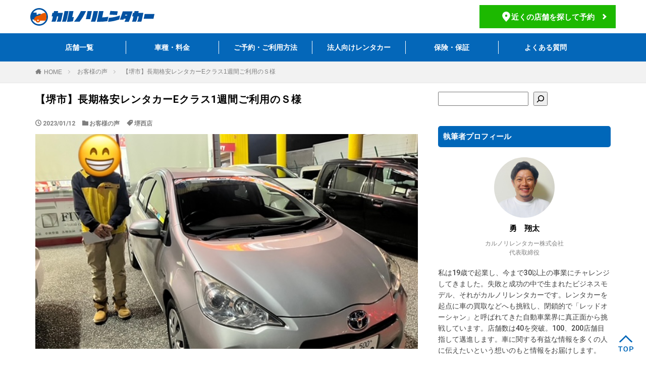

--- FILE ---
content_type: text/html; charset=UTF-8
request_url: https://karunori-car.com/%E3%80%90%E5%A0%BA%E5%B8%82%E3%80%91%E9%95%B7%E6%9C%9F%E6%A0%BC%E5%AE%89%E3%83%AC%E3%83%B3%E3%82%BF%E3%82%AB%E3%83%BCe%E3%82%AF%E3%83%A9%E3%82%B91%E9%80%B1%E9%96%93%E3%81%94%E5%88%A9%E7%94%A8%E3%81%AE/
body_size: 18296
content:
<!--<br />
<b>Warning</b>:  include(/home/bucket0707/karunori-car.com/public_html/wp/wp-content/themes/the-thor/single-voice.php): failed to open stream: No such file or directory in <b>/home/bucket0707/karunori-car.com/public_html/wp/wp-content/themes/the-thor/single.php</b> on line <b>6</b><br />
<br />
<b>Warning</b>:  include(): Failed opening '/home/bucket0707/karunori-car.com/public_html/wp/wp-content/themes/the-thor/single-voice.php' for inclusion (include_path='/home/bucket0707/karunori-car.com/public_html/wp/wp-content/plugins/backwpup/vendor/pear/archive_tar:/home/bucket0707/karunori-car.com/public_html/wp/wp-content/plugins/backwpup/vendor/pear/console_getopt:/home/bucket0707/karunori-car.com/public_html/wp/wp-content/plugins/backwpup/vendor/pear/pear-core-minimal/src:/home/bucket0707/karunori-car.com/public_html/wp/wp-content/plugins/backwpup/vendor/pear/pear_exception:.:/opt/php-7.4.33-2/data/pear') in <b>/home/bucket0707/karunori-car.com/public_html/wp/wp-content/themes/the-thor/single.php</b> on line <b>6</b><br />
-->

<!DOCTYPE html>

<html lang="ja" prefix="og: http://ogp.me/ns#" style="margin-top: 0!important;" class="t-html
">
<script src="https://code.jquery.com/jquery-3.7.1.min.js" integrity="sha256-/JqT3SQfawRcv/BIHPThkBvs0OEvtFFmqPF/lYI/Cxo=" crossorigin="anonymous"></script>
<script src="https://kit.fontawesome.com/ef8e3280c8.js" crossorigin="anonymous"></script>

<!-- Google Tag Manager -->
<script>
  (function(w, d, s, l, i) {
    w[l] = w[l] || [];
    w[l].push({
      'gtm.start': new Date().getTime(),
      event: 'gtm.js'
    });
    var f = d.getElementsByTagName(s)[0],
      j = d.createElement(s),
      dl = l != 'dataLayer' ? '&l=' + l : '';
    j.async = true;
    j.src =
      'https://www.googletagmanager.com/gtm.js?id=' + i + dl;
    f.parentNode.insertBefore(j, f);
  })(window, document, 'script', 'dataLayer', 'GTM-WCZHBB8');
</script>
<!-- End Google Tag Manager -->
<script type="text/javascript">
  (function(c, l, a, r, i, t, y) {
    c[a] = c[a] || function() {
      (c[a].q = c[a].q || []).push(arguments)
    };
    t = l.createElement(r);
    t.async = 1;
    t.src = "https://www.clarity.ms/tag/" + i;
    y = l.getElementsByTagName(r)[0];
    y.parentNode.insertBefore(t, y);
  })(window, document, "clarity", "script", "p5j7b2ycei");
</script>



<!--<head prefix="og: http://ogp.me/ns# fb: http://ogp.me/ns/fb# article: http://ogp.me/ns/article#">
<meta property="og:image" content="/wp/wp-content/themes/the-thor/img/logo.svg" />
<meta property="og:url" content="https://karunori-car.com/" />-->

<meta charset="UTF-8">
<script>
  /*-----------------------------
スクロールトップ
-----------------------------*/

  $('a[href^="#"]').click(function() {
    var speed = 500;
    var href = $(this).attr("href");
    var target = $(href == "#" || href == "" ? 'html' : href);
    var position = target.offset().top;
    $("html, body").animate({
      scrollTop: position
    }, speed, "swing");
    return false;
  });
</script>
<script>
  $(window).on('load', function() {
    const url = $(location).attr('href'),
      headerHeight = $('header').outerHeight() + 30;

    if (url.indexOf("#") != -1) {
      const anchor = url.split("#"),
        target = $('#' + anchor[anchor.length - 1]),
        position = Math.floor(target.offset().top) - headerHeight;
      $("html, body").animate({
        scrollTop: position
      }, 500);
    }
  });
</script>

<script>
  $(function() {
    $('.wider').appendTo('.header2.header')

    if (window.matchMedia('(max-width:960px)').matches) {
      $('.wider').appendTo('.flex.top')
      $('.header.header2 .top').css('flex-wrap', 'wrap')
      $('.l-wrapper').css('margin-top', '120px')
    }
    $('.breadcrumb').css('font-weight', 'normal')
  })
</script>

<link href="/wp/wp-content/themes/the-thor/admin/css/style.css" rel="stylesheet">
<script src="/wp/wp-content/themes/the-thor/admin/js/term_img_uploader.js"></script>
<!-- <script src="/wp/wp-content/themes/the-thor/admin/js/theme-customizer.js"></script> -->
<script src="/wp/wp-content/themes/the-thor/admin/js/uploader.js"></script>
<script src="/wp/wp-content/themes/the-thor/admin/js/widget.js"></script>
<!-- <script src="/wp/wp-content/themes/the-thor/admin/js/color_picker.js"></script> -->
<script src="/wp/wp-content/themes/the-thor/admin/js/icon_window.js"></script>
<link href="/wp/wp-content/themes/the-thor/css/style.css" rel="stylesheet">

<!-- Google Tag Manager -->
<script>
  (function(w, d, s, l, i) {
    w[l] = w[l] || [];
    w[l].push({
      'gtm.start': new Date().getTime(),
      event: 'gtm.js'
    });
    var f = d.getElementsByTagName(s)[0],
      j = d.createElement(s),
      dl = l != 'dataLayer' ? '&l=' + l : '';
    j.async = true;
    j.src =
      'https://www.googletagmanager.com/gtm.js?id=' + i + dl;
    f.parentNode.insertBefore(j, f);
  })(window, document, 'script', 'dataLayer', 'GTM-5JCFDDT');
</script>
<!-- End Google Tag Manager -->

<!-- Google Tag Manager (noscript) -->
<noscript><iframe src="https://www.googletagmanager.com/ns.html?id=GTM-5JCFDDT" height="0" width="0" style="display:none;visibility:hidden"></iframe></noscript>
<!-- End Google Tag Manager (noscript) -->

<link rel="preconnect" href="https://fonts.googleapis.com">
<link rel="preconnect" href="https://fonts.gstatic.com" crossorigin>
<link href="https://fonts.googleapis.com/css2?family=Heebo:wght@300;400;500;600;700&display=swap" rel="stylesheet">
<link href="https://fonts.googleapis.com/css2?family=Roboto:wght@300;400;500;700;900&display=swap" rel="stylesheet">
<link rel="stylesheet" href="https://unpkg.com/scroll-hint@latest/css/scroll-hint.css">
<script src="https://unpkg.com/scroll-hint@latest/js/scroll-hint.min.js"></script>
<title>【堺市】長期格安レンタカーEクラス1週間ご利用のＳ様 - 格安マンスリーレンタカーなら長期専門の【カルノリレンタカー】</title>
<meta name='robots' content='max-image-preview:large' />
<script type="text/javascript" id="wpp-js" src="https://karunori-car.com/wp/wp-content/plugins/wordpress-popular-posts/assets/js/wpp.min.js?ver=7.3.3" data-sampling="0" data-sampling-rate="100" data-api-url="https://karunori-car.com/wp-json/wordpress-popular-posts" data-post-id="6405" data-token="bf6d048286" data-lang="0" data-debug="0"></script>
<link rel="alternate" title="oEmbed (JSON)" type="application/json+oembed" href="https://karunori-car.com/wp-json/oembed/1.0/embed?url=https%3A%2F%2Fkarunori-car.com%2F%25e3%2580%2590%25e5%25a0%25ba%25e5%25b8%2582%25e3%2580%2591%25e9%2595%25b7%25e6%259c%259f%25e6%25a0%25bc%25e5%25ae%2589%25e3%2583%25ac%25e3%2583%25b3%25e3%2582%25bf%25e3%2582%25ab%25e3%2583%25bce%25e3%2582%25af%25e3%2583%25a9%25e3%2582%25b91%25e9%2580%25b1%25e9%2596%2593%25e3%2581%2594%25e5%2588%25a9%25e7%2594%25a8%25e3%2581%25ae%2F" />
<link rel="alternate" title="oEmbed (XML)" type="text/xml+oembed" href="https://karunori-car.com/wp-json/oembed/1.0/embed?url=https%3A%2F%2Fkarunori-car.com%2F%25e3%2580%2590%25e5%25a0%25ba%25e5%25b8%2582%25e3%2580%2591%25e9%2595%25b7%25e6%259c%259f%25e6%25a0%25bc%25e5%25ae%2589%25e3%2583%25ac%25e3%2583%25b3%25e3%2582%25bf%25e3%2582%25ab%25e3%2583%25bce%25e3%2582%25af%25e3%2583%25a9%25e3%2582%25b91%25e9%2580%25b1%25e9%2596%2593%25e3%2581%2594%25e5%2588%25a9%25e7%2594%25a8%25e3%2581%25ae%2F&#038;format=xml" />
<style id='wp-img-auto-sizes-contain-inline-css' type='text/css'>
img:is([sizes=auto i],[sizes^="auto," i]){contain-intrinsic-size:3000px 1500px}
/*# sourceURL=wp-img-auto-sizes-contain-inline-css */
</style>
<link rel='stylesheet' id='dashicons-css' href='https://karunori-car.com/wp/wp-includes/css/dashicons.min.css?ver=6.9' type='text/css' media='all' />
<link rel='stylesheet' id='thickbox-css' href='https://karunori-car.com/wp/wp-includes/js/thickbox/thickbox.css?ver=6.9' type='text/css' media='all' />
<link rel='stylesheet' id='sbi_styles-css' href='https://karunori-car.com/wp/wp-content/plugins/instagram-feed/css/sbi-styles.min.css?ver=6.9.1' type='text/css' media='all' />
<link rel='stylesheet' id='wp-block-library-css' href='https://karunori-car.com/wp/wp-includes/css/dist/block-library/style.min.css?ver=6.9' type='text/css' media='all' />
<style id='wp-block-search-inline-css' type='text/css'>
.wp-block-search__button{margin-left:10px;word-break:normal}.wp-block-search__button.has-icon{line-height:0}.wp-block-search__button svg{height:1.25em;min-height:24px;min-width:24px;width:1.25em;fill:currentColor;vertical-align:text-bottom}:where(.wp-block-search__button){border:1px solid #ccc;padding:6px 10px}.wp-block-search__inside-wrapper{display:flex;flex:auto;flex-wrap:nowrap;max-width:100%}.wp-block-search__label{width:100%}.wp-block-search.wp-block-search__button-only .wp-block-search__button{box-sizing:border-box;display:flex;flex-shrink:0;justify-content:center;margin-left:0;max-width:100%}.wp-block-search.wp-block-search__button-only .wp-block-search__inside-wrapper{min-width:0!important;transition-property:width}.wp-block-search.wp-block-search__button-only .wp-block-search__input{flex-basis:100%;transition-duration:.3s}.wp-block-search.wp-block-search__button-only.wp-block-search__searchfield-hidden,.wp-block-search.wp-block-search__button-only.wp-block-search__searchfield-hidden .wp-block-search__inside-wrapper{overflow:hidden}.wp-block-search.wp-block-search__button-only.wp-block-search__searchfield-hidden .wp-block-search__input{border-left-width:0!important;border-right-width:0!important;flex-basis:0;flex-grow:0;margin:0;min-width:0!important;padding-left:0!important;padding-right:0!important;width:0!important}:where(.wp-block-search__input){appearance:none;border:1px solid #949494;flex-grow:1;font-family:inherit;font-size:inherit;font-style:inherit;font-weight:inherit;letter-spacing:inherit;line-height:inherit;margin-left:0;margin-right:0;min-width:3rem;padding:8px;text-decoration:unset!important;text-transform:inherit}:where(.wp-block-search__button-inside .wp-block-search__inside-wrapper){background-color:#fff;border:1px solid #949494;box-sizing:border-box;padding:4px}:where(.wp-block-search__button-inside .wp-block-search__inside-wrapper) .wp-block-search__input{border:none;border-radius:0;padding:0 4px}:where(.wp-block-search__button-inside .wp-block-search__inside-wrapper) .wp-block-search__input:focus{outline:none}:where(.wp-block-search__button-inside .wp-block-search__inside-wrapper) :where(.wp-block-search__button){padding:4px 8px}.wp-block-search.aligncenter .wp-block-search__inside-wrapper{margin:auto}.wp-block[data-align=right] .wp-block-search.wp-block-search__button-only .wp-block-search__inside-wrapper{float:right}
/*# sourceURL=https://karunori-car.com/wp/wp-includes/blocks/search/style.min.css */
</style>
<style id='global-styles-inline-css' type='text/css'>
:root{--wp--preset--aspect-ratio--square: 1;--wp--preset--aspect-ratio--4-3: 4/3;--wp--preset--aspect-ratio--3-4: 3/4;--wp--preset--aspect-ratio--3-2: 3/2;--wp--preset--aspect-ratio--2-3: 2/3;--wp--preset--aspect-ratio--16-9: 16/9;--wp--preset--aspect-ratio--9-16: 9/16;--wp--preset--color--black: #000000;--wp--preset--color--cyan-bluish-gray: #abb8c3;--wp--preset--color--white: #ffffff;--wp--preset--color--pale-pink: #f78da7;--wp--preset--color--vivid-red: #cf2e2e;--wp--preset--color--luminous-vivid-orange: #ff6900;--wp--preset--color--luminous-vivid-amber: #fcb900;--wp--preset--color--light-green-cyan: #7bdcb5;--wp--preset--color--vivid-green-cyan: #00d084;--wp--preset--color--pale-cyan-blue: #8ed1fc;--wp--preset--color--vivid-cyan-blue: #0693e3;--wp--preset--color--vivid-purple: #9b51e0;--wp--preset--gradient--vivid-cyan-blue-to-vivid-purple: linear-gradient(135deg,rgb(6,147,227) 0%,rgb(155,81,224) 100%);--wp--preset--gradient--light-green-cyan-to-vivid-green-cyan: linear-gradient(135deg,rgb(122,220,180) 0%,rgb(0,208,130) 100%);--wp--preset--gradient--luminous-vivid-amber-to-luminous-vivid-orange: linear-gradient(135deg,rgb(252,185,0) 0%,rgb(255,105,0) 100%);--wp--preset--gradient--luminous-vivid-orange-to-vivid-red: linear-gradient(135deg,rgb(255,105,0) 0%,rgb(207,46,46) 100%);--wp--preset--gradient--very-light-gray-to-cyan-bluish-gray: linear-gradient(135deg,rgb(238,238,238) 0%,rgb(169,184,195) 100%);--wp--preset--gradient--cool-to-warm-spectrum: linear-gradient(135deg,rgb(74,234,220) 0%,rgb(151,120,209) 20%,rgb(207,42,186) 40%,rgb(238,44,130) 60%,rgb(251,105,98) 80%,rgb(254,248,76) 100%);--wp--preset--gradient--blush-light-purple: linear-gradient(135deg,rgb(255,206,236) 0%,rgb(152,150,240) 100%);--wp--preset--gradient--blush-bordeaux: linear-gradient(135deg,rgb(254,205,165) 0%,rgb(254,45,45) 50%,rgb(107,0,62) 100%);--wp--preset--gradient--luminous-dusk: linear-gradient(135deg,rgb(255,203,112) 0%,rgb(199,81,192) 50%,rgb(65,88,208) 100%);--wp--preset--gradient--pale-ocean: linear-gradient(135deg,rgb(255,245,203) 0%,rgb(182,227,212) 50%,rgb(51,167,181) 100%);--wp--preset--gradient--electric-grass: linear-gradient(135deg,rgb(202,248,128) 0%,rgb(113,206,126) 100%);--wp--preset--gradient--midnight: linear-gradient(135deg,rgb(2,3,129) 0%,rgb(40,116,252) 100%);--wp--preset--font-size--small: 13px;--wp--preset--font-size--medium: 20px;--wp--preset--font-size--large: 36px;--wp--preset--font-size--x-large: 42px;--wp--preset--spacing--20: 0.44rem;--wp--preset--spacing--30: 0.67rem;--wp--preset--spacing--40: 1rem;--wp--preset--spacing--50: 1.5rem;--wp--preset--spacing--60: 2.25rem;--wp--preset--spacing--70: 3.38rem;--wp--preset--spacing--80: 5.06rem;--wp--preset--shadow--natural: 6px 6px 9px rgba(0, 0, 0, 0.2);--wp--preset--shadow--deep: 12px 12px 50px rgba(0, 0, 0, 0.4);--wp--preset--shadow--sharp: 6px 6px 0px rgba(0, 0, 0, 0.2);--wp--preset--shadow--outlined: 6px 6px 0px -3px rgb(255, 255, 255), 6px 6px rgb(0, 0, 0);--wp--preset--shadow--crisp: 6px 6px 0px rgb(0, 0, 0);}:where(.is-layout-flex){gap: 0.5em;}:where(.is-layout-grid){gap: 0.5em;}body .is-layout-flex{display: flex;}.is-layout-flex{flex-wrap: wrap;align-items: center;}.is-layout-flex > :is(*, div){margin: 0;}body .is-layout-grid{display: grid;}.is-layout-grid > :is(*, div){margin: 0;}:where(.wp-block-columns.is-layout-flex){gap: 2em;}:where(.wp-block-columns.is-layout-grid){gap: 2em;}:where(.wp-block-post-template.is-layout-flex){gap: 1.25em;}:where(.wp-block-post-template.is-layout-grid){gap: 1.25em;}.has-black-color{color: var(--wp--preset--color--black) !important;}.has-cyan-bluish-gray-color{color: var(--wp--preset--color--cyan-bluish-gray) !important;}.has-white-color{color: var(--wp--preset--color--white) !important;}.has-pale-pink-color{color: var(--wp--preset--color--pale-pink) !important;}.has-vivid-red-color{color: var(--wp--preset--color--vivid-red) !important;}.has-luminous-vivid-orange-color{color: var(--wp--preset--color--luminous-vivid-orange) !important;}.has-luminous-vivid-amber-color{color: var(--wp--preset--color--luminous-vivid-amber) !important;}.has-light-green-cyan-color{color: var(--wp--preset--color--light-green-cyan) !important;}.has-vivid-green-cyan-color{color: var(--wp--preset--color--vivid-green-cyan) !important;}.has-pale-cyan-blue-color{color: var(--wp--preset--color--pale-cyan-blue) !important;}.has-vivid-cyan-blue-color{color: var(--wp--preset--color--vivid-cyan-blue) !important;}.has-vivid-purple-color{color: var(--wp--preset--color--vivid-purple) !important;}.has-black-background-color{background-color: var(--wp--preset--color--black) !important;}.has-cyan-bluish-gray-background-color{background-color: var(--wp--preset--color--cyan-bluish-gray) !important;}.has-white-background-color{background-color: var(--wp--preset--color--white) !important;}.has-pale-pink-background-color{background-color: var(--wp--preset--color--pale-pink) !important;}.has-vivid-red-background-color{background-color: var(--wp--preset--color--vivid-red) !important;}.has-luminous-vivid-orange-background-color{background-color: var(--wp--preset--color--luminous-vivid-orange) !important;}.has-luminous-vivid-amber-background-color{background-color: var(--wp--preset--color--luminous-vivid-amber) !important;}.has-light-green-cyan-background-color{background-color: var(--wp--preset--color--light-green-cyan) !important;}.has-vivid-green-cyan-background-color{background-color: var(--wp--preset--color--vivid-green-cyan) !important;}.has-pale-cyan-blue-background-color{background-color: var(--wp--preset--color--pale-cyan-blue) !important;}.has-vivid-cyan-blue-background-color{background-color: var(--wp--preset--color--vivid-cyan-blue) !important;}.has-vivid-purple-background-color{background-color: var(--wp--preset--color--vivid-purple) !important;}.has-black-border-color{border-color: var(--wp--preset--color--black) !important;}.has-cyan-bluish-gray-border-color{border-color: var(--wp--preset--color--cyan-bluish-gray) !important;}.has-white-border-color{border-color: var(--wp--preset--color--white) !important;}.has-pale-pink-border-color{border-color: var(--wp--preset--color--pale-pink) !important;}.has-vivid-red-border-color{border-color: var(--wp--preset--color--vivid-red) !important;}.has-luminous-vivid-orange-border-color{border-color: var(--wp--preset--color--luminous-vivid-orange) !important;}.has-luminous-vivid-amber-border-color{border-color: var(--wp--preset--color--luminous-vivid-amber) !important;}.has-light-green-cyan-border-color{border-color: var(--wp--preset--color--light-green-cyan) !important;}.has-vivid-green-cyan-border-color{border-color: var(--wp--preset--color--vivid-green-cyan) !important;}.has-pale-cyan-blue-border-color{border-color: var(--wp--preset--color--pale-cyan-blue) !important;}.has-vivid-cyan-blue-border-color{border-color: var(--wp--preset--color--vivid-cyan-blue) !important;}.has-vivid-purple-border-color{border-color: var(--wp--preset--color--vivid-purple) !important;}.has-vivid-cyan-blue-to-vivid-purple-gradient-background{background: var(--wp--preset--gradient--vivid-cyan-blue-to-vivid-purple) !important;}.has-light-green-cyan-to-vivid-green-cyan-gradient-background{background: var(--wp--preset--gradient--light-green-cyan-to-vivid-green-cyan) !important;}.has-luminous-vivid-amber-to-luminous-vivid-orange-gradient-background{background: var(--wp--preset--gradient--luminous-vivid-amber-to-luminous-vivid-orange) !important;}.has-luminous-vivid-orange-to-vivid-red-gradient-background{background: var(--wp--preset--gradient--luminous-vivid-orange-to-vivid-red) !important;}.has-very-light-gray-to-cyan-bluish-gray-gradient-background{background: var(--wp--preset--gradient--very-light-gray-to-cyan-bluish-gray) !important;}.has-cool-to-warm-spectrum-gradient-background{background: var(--wp--preset--gradient--cool-to-warm-spectrum) !important;}.has-blush-light-purple-gradient-background{background: var(--wp--preset--gradient--blush-light-purple) !important;}.has-blush-bordeaux-gradient-background{background: var(--wp--preset--gradient--blush-bordeaux) !important;}.has-luminous-dusk-gradient-background{background: var(--wp--preset--gradient--luminous-dusk) !important;}.has-pale-ocean-gradient-background{background: var(--wp--preset--gradient--pale-ocean) !important;}.has-electric-grass-gradient-background{background: var(--wp--preset--gradient--electric-grass) !important;}.has-midnight-gradient-background{background: var(--wp--preset--gradient--midnight) !important;}.has-small-font-size{font-size: var(--wp--preset--font-size--small) !important;}.has-medium-font-size{font-size: var(--wp--preset--font-size--medium) !important;}.has-large-font-size{font-size: var(--wp--preset--font-size--large) !important;}.has-x-large-font-size{font-size: var(--wp--preset--font-size--x-large) !important;}
/*# sourceURL=global-styles-inline-css */
</style>

<style id='classic-theme-styles-inline-css' type='text/css'>
/*! This file is auto-generated */
.wp-block-button__link{color:#fff;background-color:#32373c;border-radius:9999px;box-shadow:none;text-decoration:none;padding:calc(.667em + 2px) calc(1.333em + 2px);font-size:1.125em}.wp-block-file__button{background:#32373c;color:#fff;text-decoration:none}
/*# sourceURL=/wp-includes/css/classic-themes.min.css */
</style>
<link rel='stylesheet' id='contact-form-7-css' href='https://karunori-car.com/wp/wp-content/plugins/contact-form-7/includes/css/styles.css?ver=6.1' type='text/css' media='all' />
<link rel='stylesheet' id='cf7msm_styles-css' href='https://karunori-car.com/wp/wp-content/plugins/contact-form-7-multi-step-module/resources/cf7msm.css?ver=4.4.2' type='text/css' media='all' />
<link rel='stylesheet' id='contact-form-7-confirm-css' href='https://karunori-car.com/wp/wp-content/plugins/contact-form-7-add-confirm/includes/css/styles.css?ver=5.1' type='text/css' media='all' />
<link rel='stylesheet' id='toc-screen-css' href='https://karunori-car.com/wp/wp-content/plugins/table-of-contents-plus/screen.min.css?ver=2411.1' type='text/css' media='all' />
<style id='toc-screen-inline-css' type='text/css'>
div#toc_container {width: 100%;}
/*# sourceURL=toc-screen-inline-css */
</style>
<link rel='stylesheet' id='set_vk_post_autor_css-css' href='https://karunori-car.com/wp/wp-content/plugins/vk-post-author-display/assets/css/vk-post-author.css?ver=1.26.0' type='text/css' media='all' />
<link rel='stylesheet' id='wordpress-popular-posts-css-css' href='https://karunori-car.com/wp/wp-content/plugins/wordpress-popular-posts/assets/css/wpp.css?ver=7.3.3' type='text/css' media='all' />
<link rel='stylesheet' id='mytheme-style-css' href='https://karunori-car.com/wp/wp-content/themes/the-thor-child/style.css?ver=1699531057' type='text/css' media='all' />
<link rel='stylesheet' id='mytheme-edit-css' href='https://karunori-car.com/wp/wp-content/themes/the-thor/edit.css?ver=1649062146' type='text/css' media='all' />
<link rel='stylesheet' id='vk-font-awesome-css' href='https://karunori-car.com/wp/wp-content/plugins/vk-post-author-display/vendor/vektor-inc/font-awesome-versions/src/versions/6/css/all.min.css?ver=6.4.2' type='text/css' media='all' />
<script type="text/javascript" src="https://karunori-car.com/wp/wp-includes/js/jquery/jquery.min.js?ver=3.7.1" id="jquery-core-js"></script>
<script type="text/javascript" src="https://karunori-car.com/wp/wp-includes/js/jquery/jquery-migrate.min.js?ver=3.4.1" id="jquery-migrate-js"></script>
<link rel="https://api.w.org/" href="https://karunori-car.com/wp-json/" /><link rel="alternate" title="JSON" type="application/json" href="https://karunori-car.com/wp-json/wp/v2/posts/6405" />            <style id="wpp-loading-animation-styles">@-webkit-keyframes bgslide{from{background-position-x:0}to{background-position-x:-200%}}@keyframes bgslide{from{background-position-x:0}to{background-position-x:-200%}}.wpp-widget-block-placeholder,.wpp-shortcode-placeholder{margin:0 auto;width:60px;height:3px;background:#dd3737;background:linear-gradient(90deg,#dd3737 0%,#571313 10%,#dd3737 100%);background-size:200% auto;border-radius:3px;-webkit-animation:bgslide 1s infinite linear;animation:bgslide 1s infinite linear}</style>
            <link rel="stylesheet" href="https://karunori-car.com/wp/wp-content/themes/the-thor/css/icon.min.css">
<link rel="stylesheet" href="https://fonts.googleapis.com/css?family=Lato:100,300,400,700,900">
<link rel="stylesheet" href="https://fonts.googleapis.com/css?family=Fjalla+One">
<link rel="stylesheet" href="https://fonts.googleapis.com/css?family=Noto+Sans+JP:100,200,300,400,500,600,700,800,900">
<link rel="stylesheet" href="https://karunori-car.com/wp/wp-content/themes/the-thor/style.min.css">
<link rel="stylesheet" href="https://karunori-car.com/wp/wp-content/themes/the-thor-child/style-user.css?1765707827">
<link rel="canonical" href="https://karunori-car.com/%e3%80%90%e5%a0%ba%e5%b8%82%e3%80%91%e9%95%b7%e6%9c%9f%e6%a0%bc%e5%ae%89%e3%83%ac%e3%83%b3%e3%82%bf%e3%82%ab%e3%83%bce%e3%82%af%e3%83%a9%e3%82%b91%e9%80%b1%e9%96%93%e3%81%94%e5%88%a9%e7%94%a8%e3%81%ae/" />
<script src="https://ajax.googleapis.com/ajax/libs/jquery/1.12.4/jquery.min.js"></script>
<meta http-equiv="X-UA-Compatible" content="IE=edge">
<meta name="viewport" content="width=device-width, initial-scale=1, viewport-fit=cover"/>
<style>
.content .es-LiconBox:before{background-color:#a83f3f;}.content .es-LiconCircle:before{background-color:#a83f3f;}.content .es-BTiconBox:before{background-color:#a83f3f;}.content .es-BTiconCircle:before{background-color:#a83f3f;}.content .es-BiconObi{border-color:#a83f3f;}.content .es-BiconCorner:before{background-color:#a83f3f;}.content .es-BiconCircle:before{background-color:#a83f3f;}.content .es-BmarkHatena::before{background-color:#005293;}.content .es-BmarkExcl::before{background-color:#b60105;}.content .es-BmarkQ::before{background-color:#005293;}.content .es-BmarkQ::after{border-top-color:#005293;}.content .es-BmarkA::before{color:#b60105;}.content .es-BsubTradi::before{color:#ffffff;background-color:#b60105;border-color:#b60105;}.btn__link-primary{color:#ffffff; background-color:#3f3f3f;}.content .btn__link-primary{color:#ffffff; background-color:#3f3f3f;}.searchBtn__contentInner .btn__link-search{color:#ffffff; background-color:#3f3f3f;}.btn__link-secondary{color:#ffffff; background-color:#3f3f3f;}.content .btn__link-secondary{color:#ffffff; background-color:#3f3f3f;}.btn__link-search{color:#ffffff; background-color:#3f3f3f;}.btn__link-normal{color:#3f3f3f;}.content .btn__link-normal{color:#3f3f3f;}.btn__link-normal:hover{background-color:#3f3f3f;}.content .btn__link-normal:hover{background-color:#3f3f3f;}.comments__list .comment-reply-link{color:#3f3f3f;}.comments__list .comment-reply-link:hover{background-color:#3f3f3f;}@media only screen and (min-width: 992px){.subNavi__link-pickup{color:#3f3f3f;}}@media only screen and (min-width: 992px){.subNavi__link-pickup:hover{background-color:#3f3f3f;}}.content h2{color:#191919}.content h3{color:#191919}.content h4{color:#191919}.content h5{color:#191919}.content ul > li::before{color:#a83f3f;}.content ul{color:#191919;}.content ol > li::before{color:#a83f3f; border-color:#a83f3f;}.content ol > li > ol > li::before{background-color:#a83f3f; border-color:#a83f3f;}.content ol > li > ol > li > ol > li::before{color:#a83f3f; border-color:#a83f3f;}.content ol{color:#191919;}.content .balloon .balloon__text{color:#191919; background-color:#f2f2f2;}.content .balloon .balloon__text-left:before{border-left-color:#f2f2f2;}.content .balloon .balloon__text-right:before{border-right-color:#f2f2f2;}.content .balloon-boder .balloon__text{color:#191919; background-color:#ffffff;  border-color:#d8d8d8;}.content .balloon-boder .balloon__text-left:before{border-left-color:#d8d8d8;}.content .balloon-boder .balloon__text-left:after{border-left-color:#ffffff;}.content .balloon-boder .balloon__text-right:before{border-right-color:#d8d8d8;}.content .balloon-boder .balloon__text-right:after{border-right-color:#ffffff;}.content blockquote{color:#191919; background-color:#f2f2f2;}.content blockquote::before{color:#d8d8d8;}.content table{color:#191919; border-top-color:#E5E5E5; border-left-color:#E5E5E5;}.content table th{background:#7f7f7f; color:#ffffff; ;border-right-color:#E5E5E5; border-bottom-color:#E5E5E5;}.content table td{background:#ffffff; ;border-right-color:#E5E5E5; border-bottom-color:#E5E5E5;}.content table tr:nth-child(odd) td{background-color:#f2f2f2;}
</style>
		<style type="text/css">.recentcomments a{display:inline !important;padding:0 !important;margin:0 !important;}</style>
		<link rel="icon" href="https://karunori-car.com/wp/wp-content/uploads/2022/01/cropped-favicon-32x32.png" sizes="32x32" />
<link rel="icon" href="https://karunori-car.com/wp/wp-content/uploads/2022/01/cropped-favicon-192x192.png" sizes="192x192" />
<link rel="apple-touch-icon" href="https://karunori-car.com/wp/wp-content/uploads/2022/01/cropped-favicon-180x180.png" />
<meta name="msapplication-TileImage" content="https://karunori-car.com/wp/wp-content/uploads/2022/01/cropped-favicon-270x270.png" />
		<style type="text/css" id="wp-custom-css">
			.pinkline-s{background:rgba(0, 0, 0, 0) linear-gradient(transparent 80%, #FFDFEF 0%) repeat scroll 0 0;}

.honeypot-field {
  display: none !important;
  visibility: hidden !important;
  height: 0 !important;
  width: 0 !important;
  position: absolute !important;
  left: -9999px !important;
  opacity: 0 !important;
  pointer-events: none !important;
}		</style>
		<meta property="og:site_name" content="格安マンスリーレンタカーなら長期専門の【カルノリレンタカー】" />
<meta property="og:type" content="article" />
<meta property="og:title" content="【堺市】長期格安レンタカーEクラス1週間ご利用のＳ様" />
<meta property="og:description" content="目次 1 ご利用プラン2 レンタカーの利用用途3 スタッフから一言4 ■カルノリレンタカー堺西店／格安長期レンタカー専門店 ご利用プラン Ｅクラス レンタカーの利用用途 年末年始の旅行の移動手段 スタッフから一言 S様カリノリレンタカー堺西" />
<meta property="og:url" content="https://karunori-car.com/%e3%80%90%e5%a0%ba%e5%b8%82%e3%80%91%e9%95%b7%e6%9c%9f%e6%a0%bc%e5%ae%89%e3%83%ac%e3%83%b3%e3%82%bf%e3%82%ab%e3%83%bce%e3%82%af%e3%83%a9%e3%82%b91%e9%80%b1%e9%96%93%e3%81%94%e5%88%a9%e7%94%a8%e3%81%ae/" />
<meta property="og:image" content="https://karunori-car.com/wp/wp-content/uploads/2023/01/17429237629499.jpg" />
<meta name="twitter:card" content="summary" />

<style>
  .widgetArchive.widgetArchive-rank {
    display: none;
  }
</style>

<!-- Global site tag (gtag.js) - Google Ads: 489784451 -->
<script async src="https://www.googletagmanager.com/gtag/js?id=AW-489784451"></script>
<script>
  window.dataLayer = window.dataLayer || [];

  function gtag() {
    dataLayer.push(arguments);
  }
  gtag('js', new Date());

  gtag('config', 'AW-489784451');
</script>
<!-- Global site tag (gtag.js) - Google Analytics -->
<script async src="https://www.googletagmanager.com/gtag/js?id=G-G4J2BDS8QZ"></script>
<script>
  window.dataLayer = window.dataLayer || [];

  function gtag() {
    dataLayer.push(arguments);
  }
  gtag('js', new Date());

  gtag('config', 'G-G4J2BDS8QZ');
  gtag('config', 'UA-213382078-1');

  gtag('event', 'sign_up', {
    'method': 'email'
  });
  gtag('event', 'view_video', {
    'send_to': 'UA-213382078-1'
  });
</script>




</head>

<body data-rsssl=1 class=" t-logoSp t-logoPc" id="top">
    <script>
    jQuery(function($) {
      $('.header_store-ttl').click(function() {
        $(this).toggleClass('active');
        $(this).next().slideToggle(150);
      });
    });
  </script>

  <!--l-header-->

  <body data-rsssl=1 class="sp_contactbtn_pd">
    <!-- Google Tag Manager (noscript) -->
    <noscript><iframe src="https://www.googletagmanager.com/ns.html?id=GTM-WCZHBB8" height="0" width="0" style="display:none;visibility:hidden"></iframe></noscript>
    <!-- End Google Tag Manager (noscript) -->
    <script>
      $(function() {
        $('#js-humburger').click(function() {
          $('.header2 .bottom').slideToggle(200);
          $('.humburger-bg').toggleClass('open');
          $(this).toggleClass('open');
        });
        $('.humburger-bg').click(function() {
          $('.header2 .bottom').slideUp(200);
          $(this).removeClass('open');
          $('#js-humburger').removeClass('open');
        });
      });
    </script>


    <!-- End Google Tag Manager (noscript) -->
    <header class="header header2">
      <div class="flex top">
                  <p class="logo flex">
            <span><a href="/" data-wpel-link="internal"><img src="/wp/wp-content/themes/the-thor/img/logo3.svg" alt="カルノリレンタカー" decoding="async" /></a></span>
                      </p>
        
                  <a href="/store/" class="btn" data-wpel-link="internal">
            <svg id="map_icon" data-name="map_icon" xmlns="http://www.w3.org/2000/svg" viewBox="0 0 15.71 20">
              <defs>
                <style>
                  .cls-1 {
                    fill: #fff;
                  }
                </style>
              </defs>
              <g id="icons">
                <path class="cls-1" d="M7.85,0A8,8,0,0,0,0,8.1C0,12.78,7.85,20,7.85,20s7.86-7.22,7.86-11.9A8,8,0,0,0,7.85,0Zm0,10.48a2.39,2.39,0,0,1,0-4.77,2.39,2.39,0,0,1,0,4.77Z" />
              </g>
            </svg>
            <span>近くの店舗を探して予約</span>
          </a>
        
        <div class="humburger" id="js-humburger">
        </div>
      </div>
      <div class="bottom">
        <div class="inner">
          <ul class="nav">
            <li><a href="/store/" data-wpel-link="internal">店舗一覧</a></li>
            <li><a href="/price/" data-wpel-link="internal">車種・料金</a></li>
            <li><a href="/guide/" data-wpel-link="internal">ご予約・ご利用方法</a></li>
            <li><a href="/houjin/" data-wpel-link="internal">法人向けレンタカー</a></li>
            <li><a href="/insurance/" data-wpel-link="internal">保険・保証</a></li>
            <li><a href="/qa/" data-wpel-link="internal">よくある質問</a></li>
          </ul>
        </div>
      </div>
    </header>
    <div class="humburger-bg"></div>
    <!-- .header -->
    <!--l-headerBottom-->

<div class="wider">
  <div class="breadcrumb"><ul class="breadcrumb__list container"><li class="breadcrumb__item icon-home"><a href="https://karunori-car.com" data-wpel-link="internal">HOME</a></li><li class="breadcrumb__item"><a href="https://karunori-car.com/category/voice/" data-wpel-link="internal">お客様の声</a></li><li class="breadcrumb__item breadcrumb__item-current"><a href="https://karunori-car.com/%e3%80%90%e5%a0%ba%e5%b8%82%e3%80%91%e9%95%b7%e6%9c%9f%e6%a0%bc%e5%ae%89%e3%83%ac%e3%83%b3%e3%82%bf%e3%82%ab%e3%83%bce%e3%82%af%e3%83%a9%e3%82%b91%e9%80%b1%e9%96%93%e3%81%94%e5%88%a9%e7%94%a8%e3%81%ae/" data-wpel-link="internal">【堺市】長期格安レンタカーEクラス1週間ご利用のＳ様</a></li></ul></div></div>





<!--l-wrapper-->
  <div id="voice" class="l-wrapper">
  

      <!--l-main-->
            <main class="l-main">





        <div class="dividerBottom">


                      <h1 class="heading heading-primary">【堺市】長期格安レンタカーEクラス1週間ご利用のＳ様</h1>

            <ul class="dateList dateList-main">
                              <li class="dateList__item icon-clock">2023/01/12</li>
                                          <li class="dateList__item icon-folder"><a href="https://karunori-car.com/category/voice/" rel="category tag" data-wpel-link="internal">お客様の声</a></li>
                              <li class="dateList__item icon-tag"><a href="https://karunori-car.com/tag/sakainishi/" rel="tag" data-wpel-link="internal">堺西店</a></li>
                                                      </ul>

                          <div class="eyecatch eyecatch-main">
                <span class="eyecatch__cat eyecatch__cat-big cc-bg2"><a href="https://karunori-car.com/category/voice/" data-wpel-link="internal">お客様の声</a></span>                <span class="eyecatch__link">
                                      <img width="640" height="480" src="https://karunori-car.com/wp/wp-content/uploads/2023/01/17429237629499.jpg" class="attachment-icatch768 size-icatch768 wp-post-image" alt="" decoding="async" />                                  </span>
              </div>
            
          



          

          <!--postContents-->
          <div class="postContents">
            

                            <section class="content">
                  
					<div class="outline">
					<span class="outline__title">目次</span>
					<input class="outline__toggle" id="outline__toggle" type="checkbox" checked>
					<label class="outline__switch" for="outline__toggle"></label>
					<ul class="outline__list outline__list-2"><li class="outline__item"><a class="outline__link" href="#outline_1__1"><span class="outline__number">1</span> ご利用プラン</a></li><li class="outline__item"><a class="outline__link" href="#outline_1__2"><span class="outline__number">2</span> レンタカーの利用用途</a></li><li class="outline__item"><a class="outline__link" href="#outline_1__3"><span class="outline__number">3</span> スタッフから一言</a></li><li class="outline__item"><a class="outline__link" href="#outline_1__4"><span class="outline__number">4</span> ■カルノリレンタカー堺西店／格安長期レンタカー専門店</a></li></ul>
					</div><h2 id="outline_1__1">ご利用プラン</h2>
<p>Ｅクラス</p>
<h2 id="outline_1__2">レンタカーの利用用途</h2>
<p>年末年始の旅行の移動手段</p>
<h2 id="outline_1__3">スタッフから一言</h2>
<p>S様カリノリレンタカー堺西店をご利用頂き有難うございます。</p>
<p>写真撮影もご協力頂き有難うございます。</p>
<p>S様は年末に故郷に帰られる手段として、Ｅクラスのレンタカーをご利用頂きました。</p>
<p>お乗りになるレンタカーを見て頂き綺麗との事で喜んで頂きました。</p>
<p>&nbsp;</p>
<h2 id="outline_1__4">■カルノリレンタカー堺西店／格安長期レンタカー専門店</h2>
<p>お電話でのお問い合わせは以下をクリック！<br />
<a href="tel:05031382889" target="_blank" rel="noopener" data-wpel-link="internal">&#x260e;︎050-3138-2889</a></p>
<p>LINEでのお問い合わせは以下をクリック！<br />
<a href="https://lin.ee/tO1GbOH" target="_blank" rel="noopener" data-wpel-link="external">堺西店のLINE</a></p>
<p>営業時間：9時〜19時まで<br />
※緊急時のみ営業時間外のLINE対応可能です。</p>
<p>定休日：毎週日曜日<br />
対応エリア：大阪府・京都府・兵庫県・滋賀県・奈良県・和歌山県・三重県・愛知県・新潟</p>
<p>〒592-8335大阪府堺市西区浜寺石津町東１－６－２５<br />
<a href="https://karunori-car.com/store/sakainishiten/" data-wpel-link="internal">堺西店の公式ホームページはこちらをクリック！</a></p>
                                      <div>
                                              <section class="padSection" id="padSection"><h4 class="padSectionTitle">執筆者プロフィール</h4><div id="avatar" class="avatar circle"><img alt='' src='https://secure.gravatar.com/avatar/0dba40996e9644806b55f8e7c7f0d656e41fc08ddf709391cba17ce9513f6b3e?s=100&#038;d=mm&#038;r=g' srcset='https://secure.gravatar.com/avatar/0dba40996e9644806b55f8e7c7f0d656e41fc08ddf709391cba17ce9513f6b3e?s=200&#038;d=mm&#038;r=g 2x' class='avatar avatar-100 photo' height='100' width='100' decoding='async'/></div><!-- [ /#avatar ] --><dl id="profileTxtSet" class="profileTxtSet">
<dt>
<span id="authorName" class="authorName">堺西店</span></dt><dd>

</dd></dl><div id="latestEntries">
<h5 class="latestEntriesTitle">最新の投稿</h5>
<ul class="entryList">
<li class="thumbnailBox"><span class="inner-box"><span class="postImage"><a href="https://karunori-car.com/%e3%80%90%e5%a0%ba%e5%b8%82%e3%80%91%e9%95%b7%e6%9c%9f%e6%a0%bc%e5%ae%89%e3%83%ac%e3%83%b3%e3%82%bf%e3%82%ab%e3%83%bca%e3%82%af%e3%83%a9%e3%82%b9%e3%82%92%e3%81%94%e5%88%a9%e7%94%a8%e3%81%aei-2/" data-wpel-link="internal"><img width="150" height="150" src="https://karunori-car.com/wp/wp-content/uploads/2025/06/image0-2025-06-02T145915.558-150x150.jpeg" class="attachment-thumbnail size-thumbnail wp-post-image" alt="" decoding="async" /><a class="padCate" style="background-color:#999999" href="https://karunori-car.com/category/blog/">カルノリブログ</a></a></span></span><span class="padDate">2025/06/02</span><a href="https://karunori-car.com/%e3%80%90%e5%a0%ba%e5%b8%82%e3%80%91%e9%95%b7%e6%9c%9f%e6%a0%bc%e5%ae%89%e3%83%ac%e3%83%b3%e3%82%bf%e3%82%ab%e3%83%bca%e3%82%af%e3%83%a9%e3%82%b9%e3%82%92%e3%81%94%e5%88%a9%e7%94%a8%e3%81%aei-2/" class="padTitle" data-wpel-link="internal">【堺市】長期格安レンタカーAクラスをご利用のI様</a></li>
<li class="thumbnailBox"><span class="inner-box"><span class="postImage"><a href="https://karunori-car.com/%e3%80%90%e5%a0%ba%e5%b8%82%e3%80%91%e9%95%b7%e6%9c%9f%e6%a0%bc%e5%ae%89%e3%83%ac%e3%83%b3%e3%82%bf%e3%82%ab%e3%83%bca%e3%82%af%e3%83%a9%e3%82%b9%e3%82%92%e3%81%94%e5%88%a9%e7%94%a8%e3%81%aem-2/" data-wpel-link="internal"><img width="150" height="150" src="https://karunori-car.com/wp/wp-content/uploads/2025/06/image0-2025-06-02T145005.806-150x150.jpeg" class="attachment-thumbnail size-thumbnail wp-post-image" alt="" decoding="async" /><a class="padCate" style="background-color:#999999" href="https://karunori-car.com/category/blog/">カルノリブログ</a></a></span></span><span class="padDate">2025/06/02</span><a href="https://karunori-car.com/%e3%80%90%e5%a0%ba%e5%b8%82%e3%80%91%e9%95%b7%e6%9c%9f%e6%a0%bc%e5%ae%89%e3%83%ac%e3%83%b3%e3%82%bf%e3%82%ab%e3%83%bca%e3%82%af%e3%83%a9%e3%82%b9%e3%82%92%e3%81%94%e5%88%a9%e7%94%a8%e3%81%aem-2/" class="padTitle" data-wpel-link="internal">【堺市】長期格安レンタカーAクラスをご利用のM様</a></li>
<li class="thumbnailBox"><span class="inner-box"><span class="postImage"><a href="https://karunori-car.com/%e3%80%90%e5%a0%ba%e5%b8%82%e3%80%91%e9%95%b7%e6%9c%9f%e6%a0%bc%e5%ae%89%e3%83%ac%e3%83%b3%e3%82%bf%e3%82%ab%e3%83%bcc%e3%82%af%e3%83%a9%e3%82%b9%e3%82%92%e3%81%94%e5%88%a9%e7%94%a8%e3%81%aey%e6%a7%98/" data-wpel-link="internal"><img width="150" height="150" src="https://karunori-car.com/wp/wp-content/uploads/2025/04/image0-2025-04-08T105546.800-150x150.jpeg" class="attachment-thumbnail size-thumbnail wp-post-image" alt="" decoding="async" /><a class="padCate" style="background-color:#999999" href="https://karunori-car.com/category/blog/">カルノリブログ</a></a></span></span><span class="padDate">2025/04/08</span><a href="https://karunori-car.com/%e3%80%90%e5%a0%ba%e5%b8%82%e3%80%91%e9%95%b7%e6%9c%9f%e6%a0%bc%e5%ae%89%e3%83%ac%e3%83%b3%e3%82%bf%e3%82%ab%e3%83%bcc%e3%82%af%e3%83%a9%e3%82%b9%e3%82%92%e3%81%94%e5%88%a9%e7%94%a8%e3%81%aey%e6%a7%98/" class="padTitle" data-wpel-link="internal">【堺市】長期格安レンタカーCクラスをご利用のY様</a></li>
<li class="thumbnailBox"><span class="inner-box"><span class="postImage"><a href="https://karunori-car.com/%e3%80%90%e5%a0%ba%e5%b8%82%e3%80%91%e9%95%b7%e6%9c%9f%e6%a0%bc%e5%ae%89%e3%83%ac%e3%83%b3%e3%82%bf%e3%82%ab%e3%83%bca%e3%82%af%e3%83%a9%e3%82%b9%e3%82%92%e3%81%94%e5%88%a9%e7%94%a8%e3%81%aef%e6%a7%98/" data-wpel-link="internal"><img width="150" height="150" src="https://karunori-car.com/wp/wp-content/uploads/2025/03/image0-2025-03-26T113015.070-150x150.jpeg" class="attachment-thumbnail size-thumbnail wp-post-image" alt="" decoding="async" /><a class="padCate" style="background-color:#999999" href="https://karunori-car.com/category/blog/">カルノリブログ</a></a></span></span><span class="padDate">2025/03/26</span><a href="https://karunori-car.com/%e3%80%90%e5%a0%ba%e5%b8%82%e3%80%91%e9%95%b7%e6%9c%9f%e6%a0%bc%e5%ae%89%e3%83%ac%e3%83%b3%e3%82%bf%e3%82%ab%e3%83%bca%e3%82%af%e3%83%a9%e3%82%b9%e3%82%92%e3%81%94%e5%88%a9%e7%94%a8%e3%81%aef%e6%a7%98/" class="padTitle" data-wpel-link="internal">【堺市】長期格安レンタカーAクラスをご利用のF様</a></li>
</ul>
</div>
</section>                      

                </section>
                            

                      </div>
          <!--/postContents-->


          



          
          
          
          <!-- コメント -->
                          <!-- /コメント -->





                      <!-- PVカウンター -->
                        <!-- /PVカウンター -->
          


        </div>

      </main>
      <!--/l-main-->

                        <!--l-sidebar-->
<div class="l-sidebar">	
	
  <aside class="widget widget-side  widget_block widget_search"><form role="search" method="get" action="https://karunori-car.com/" class="wp-block-search__button-outside wp-block-search__icon-button wp-block-search"    ><label class="wp-block-search__label screen-reader-text" for="wp-block-search__input-1" >検索</label><div class="wp-block-search__inside-wrapper"  style="width: 666px"><input class="wp-block-search__input" id="wp-block-search__input-1" placeholder="" value="" type="search" name="s" required /><button aria-label="検索" class="wp-block-search__button has-icon wp-element-button" type="submit" ><svg class="search-icon" viewBox="0 0 24 24" width="24" height="24">
					<path d="M13 5c-3.3 0-6 2.7-6 6 0 1.4.5 2.7 1.3 3.7l-3.8 3.8 1.1 1.1 3.8-3.8c1 .8 2.3 1.3 3.7 1.3 3.3 0 6-2.7 6-6S16.3 5 13 5zm0 10.5c-2.5 0-4.5-2-4.5-4.5s2-4.5 4.5-4.5 4.5 2 4.5 4.5-2 4.5-4.5 4.5z"></path>
				</svg></button></div></form></aside><aside class="widget widget-side  widget_fit_user_class"><h2 class="heading heading-widget">執筆者プロフィール</h2>
		<div class="widgetProfile">
							<div class="widgetProfile__img"><img width="120" height="120" src="/wp/wp-content/uploads/2022/09/unnamed.jpeg" alt="勇　翔太" ></div>
				<h3 class="widgetProfile__name">勇　翔太</h3>
				<div class="widgetProfile__group">カルノリレンタカー株式会社<br>代表取締役</div>
				<p class="widgetProfile__text">私は19歳で起業し、今まで30以上の事業にチャレンジしてきました。失敗と成功の中で生まれたビジネスモデル、それがカルノリレンタカーです。レンタカーを起点に車の買取などへも挑戦し、閉鎖的で「レッドオーシャン」と呼ばれてきた自動車業界に真正面から挑戦しています。店舗数は40を突破。100、200店舗目指して邁進します。車に関する有益な情報を多くの人に伝えたいという想いのもと情報をお届けします。</p>			

								</div>
</aside><aside class="widget widget-side  widget_fit_thumbnail_archive_class"><h2 class="heading heading-widget">新着記事</h2>		<ol class="widgetArchive">
							<li class="widgetArchive__item widgetArchive__item-normal">
					<div class="eyecatch ">
						<span class="eyecatch__cat cc-bg3"><a href="https://karunori-car.com/category/blog/" data-wpel-link="internal">カルノリブログ</a></span>						<a class="eyecatch__link eyecatch__link-" href="https://karunori-car.com/20250115-2/" data-wpel-link="internal">
															<img width="768" height="512" src="https://karunori-car.com/wp/wp-content/uploads/2026/01/f4f2f5c0-a7c3-449a-8a6a-4d288ed59e9f-768x512.png" class="attachment-icatch768 size-icatch768 wp-post-image" alt="" decoding="async" />                          </a>
          </div>
          <div class="widgetArchive__contents">
                          <ul class="dateList">
                                  <li class="dateList__item icon-clock">2026/01/15</li>
                                								              </ul>
						              <h3 class="heading heading-tertiary">
                <a href="https://karunori-car.com/20250115-2/" data-wpel-link="internal">高槻で“すぐ借りられて安心”の穴場レンタカーを見つける方法</a>
              </h3>
						          </div>

        </li>
							<li class="widgetArchive__item widgetArchive__item-normal">
					<div class="eyecatch ">
						<span class="eyecatch__cat cc-bg3"><a href="https://karunori-car.com/category/blog/" data-wpel-link="internal">カルノリブログ</a></span>						<a class="eyecatch__link eyecatch__link-" href="https://karunori-car.com/20260115-1/" data-wpel-link="internal">
															<img width="768" height="512" src="https://karunori-car.com/wp/wp-content/uploads/2026/01/bfa2fb4e-373f-4fd2-90fc-fabc0935e457-768x512.png" class="attachment-icatch768 size-icatch768 wp-post-image" alt="" decoding="async" />                          </a>
          </div>
          <div class="widgetArchive__contents">
                          <ul class="dateList">
                                  <li class="dateList__item icon-clock">2026/01/15</li>
                                								              </ul>
						              <h3 class="heading heading-tertiary">
                <a href="https://karunori-car.com/20260115-1/" data-wpel-link="internal">【もう迷わない】枚方で“失敗しない”レンタカー選びの唯一の正解</a>
              </h3>
						          </div>

        </li>
							<li class="widgetArchive__item widgetArchive__item-normal">
					<div class="eyecatch ">
						<span class="eyecatch__cat cc-bg3"><a href="https://karunori-car.com/category/blog/" data-wpel-link="internal">カルノリブログ</a></span>						<a class="eyecatch__link eyecatch__link-" href="https://karunori-car.com/20260114-2/" data-wpel-link="internal">
															<img width="768" height="512" src="https://karunori-car.com/wp/wp-content/uploads/2026/01/e589dfd9-60db-4cd2-b667-3518958be4a4-768x512.png" class="attachment-icatch768 size-icatch768 wp-post-image" alt="" decoding="async" />                          </a>
          </div>
          <div class="widgetArchive__contents">
                          <ul class="dateList">
                                  <li class="dateList__item icon-clock">2026/01/14</li>
                                								              </ul>
						              <h3 class="heading heading-tertiary">
                <a href="https://karunori-car.com/20260114-2/" data-wpel-link="internal">【節約の正解】枚方で“コスパ最強”のレンタカーを見つけるためのたった1つの基準</a>
              </h3>
						          </div>

        </li>
							<li class="widgetArchive__item widgetArchive__item-normal">
					<div class="eyecatch ">
						<span class="eyecatch__cat cc-bg3"><a href="https://karunori-car.com/category/blog/" data-wpel-link="internal">カルノリブログ</a></span>						<a class="eyecatch__link eyecatch__link-" href="https://karunori-car.com/20260114-1/" data-wpel-link="internal">
															<img width="768" height="512" src="https://karunori-car.com/wp/wp-content/uploads/2026/01/3e5814fe-cffe-40ce-ad94-fbfd2293a341-768x512.png" class="attachment-icatch768 size-icatch768 wp-post-image" alt="" decoding="async" />                          </a>
          </div>
          <div class="widgetArchive__contents">
                          <ul class="dateList">
                                  <li class="dateList__item icon-clock">2026/01/14</li>
                                								              </ul>
						              <h3 class="heading heading-tertiary">
                <a href="https://karunori-car.com/20260114-1/" data-wpel-link="internal">【見つけた人だけ得する】高槻で“穴場レンタカー”を選ぶと満足度が上がる理由とは？</a>
              </h3>
						          </div>

        </li>
							<li class="widgetArchive__item widgetArchive__item-normal">
					<div class="eyecatch ">
						<span class="eyecatch__cat cc-bg3"><a href="https://karunori-car.com/category/blog/" data-wpel-link="internal">カルノリブログ</a></span>						<a class="eyecatch__link eyecatch__link-" href="https://karunori-car.com/20260113-2-2/" data-wpel-link="internal">
															<img width="768" height="512" src="https://karunori-car.com/wp/wp-content/uploads/2026/01/b050a90a-e6d2-4210-a9e1-65e8a92aae1d-768x512.png" class="attachment-icatch768 size-icatch768 wp-post-image" alt="" decoding="async" />                          </a>
          </div>
          <div class="widgetArchive__contents">
                          <ul class="dateList">
                                  <li class="dateList__item icon-clock">2026/01/13</li>
                                								              </ul>
						              <h3 class="heading heading-tertiary">
                <a href="https://karunori-car.com/20260113-2-2/" data-wpel-link="internal">【知らないと損】枚方のレンタカーは即日ほど大手より穴場が強い理由</a>
              </h3>
						          </div>

        </li>
					</ol>
		</aside><aside class="widget widget-side  widget_fit_ranking_archive_class"><h2 class="heading heading-widget">よく読まれている記事</h2><div id="rankwidget-9c69e044b4706244d520c03d7170a34d">    <ol class="widgetArchive">        <li class="widgetArchive__item widgetArchive__item-no widgetArchive__item-offline rank-offline">            <div class="widgetArchive__contents ">                <p class="phrase phrase-tertiary">オフラインのためランキングが表示できません</p>            </div>        </li>    </ol></div></aside><aside class="widget widget-side  widget_block"><div class="popular-posts"><ul class="wpp-list wpp-cardview">
<li class=""><div class="wpp-thumbnail-container"><a href="https://karunori-car.com/car-rental-hokkaido-danger/" target="_self" data-wpel-link="internal"><img src="https://karunori-car.com/wp/wp-content/uploads/wordpress-popular-posts/11417-featured-640x0.png" srcset="https://karunori-car.com/wp/wp-content/uploads/wordpress-popular-posts/11417-featured-640x0.png, https://karunori-car.com/wp/wp-content/uploads/wordpress-popular-posts/11417-featured-640x0@1.5x.png 1.5x, https://karunori-car.com/wp/wp-content/uploads/wordpress-popular-posts/11417-featured-640x0@2x.png 2x, https://karunori-car.com/wp/wp-content/uploads/wordpress-popular-posts/11417-featured-640x0@2.5x.png 2.5x, https://karunori-car.com/wp/wp-content/uploads/wordpress-popular-posts/11417-featured-640x0@3x.png 3x" width="640" height="0" alt="" class="wpp-thumbnail wpp_featured wpp_cached_thumb" decoding="async"></a></div> <div class="wpp-item-data"><a href="https://karunori-car.com/car-rental-hokkaido-danger/" class="wpp-post-title" target="_self" data-wpel-link="internal">【知らなきゃ危険】冬の北海道でのレンタカーの運転が危ないって本当？安全にドライブするための方法を解説！</a><p>閲覧数 71</p></div></li>
<li class=""><div class="wpp-thumbnail-container"><a href="https://karunori-car.com/snowboard-car-rental/" target="_self" data-wpel-link="internal"><img src="https://karunori-car.com/wp/wp-content/uploads/wordpress-popular-posts/6344-featured-640x0.png" srcset="https://karunori-car.com/wp/wp-content/uploads/wordpress-popular-posts/6344-featured-640x0.png, https://karunori-car.com/wp/wp-content/uploads/wordpress-popular-posts/6344-featured-640x0@1.5x.png 1.5x" width="640" height="0" alt="" class="wpp-thumbnail wpp_featured wpp_cached_thumb" decoding="async"></a></div> <div class="wpp-item-data"><a href="https://karunori-car.com/snowboard-car-rental/" class="wpp-post-title" target="_self" data-wpel-link="internal">【知らないと損】レンタカーでスノボに行くには？注意点やおすすめ会社もご紹介</a><p>閲覧数 48</p></div></li>
<li class=""><div class="wpp-thumbnail-container"><a href="https://karunori-car.com/sapporo-monthly-rentcar/" target="_self" data-wpel-link="internal"><img src="https://karunori-car.com/wp/wp-content/uploads/wordpress-popular-posts/21772-featured-640x0.png" srcset="https://karunori-car.com/wp/wp-content/uploads/wordpress-popular-posts/21772-featured-640x0.png, https://karunori-car.com/wp/wp-content/uploads/wordpress-popular-posts/21772-featured-640x0@1.5x.png 1.5x, https://karunori-car.com/wp/wp-content/uploads/wordpress-popular-posts/21772-featured-640x0@2x.png 2x" width="640" height="0" alt="" class="wpp-thumbnail wpp_featured wpp_cached_thumb" decoding="async"></a></div> <div class="wpp-item-data"><a href="https://karunori-car.com/sapporo-monthly-rentcar/" class="wpp-post-title" target="_self" data-wpel-link="internal">【長期滞在なら】 札幌でおすすめのマンスリーレンタカー比較7選！1ヶ月車を借りるならどの会社が良い？</a><p>閲覧数 34</p></div></li>
<li class=""><div class="wpp-thumbnail-container"><a href="https://karunori-car.com/okinawa-car-rental/" target="_self" data-wpel-link="internal"><img src="https://karunori-car.com/wp/wp-content/uploads/wordpress-popular-posts/6348-featured-640x0.png" srcset="https://karunori-car.com/wp/wp-content/uploads/wordpress-popular-posts/6348-featured-640x0.png, https://karunori-car.com/wp/wp-content/uploads/wordpress-popular-posts/6348-featured-640x0@1.5x.png 1.5x" width="640" height="0" alt="" class="wpp-thumbnail wpp_featured wpp_cached_thumb" decoding="async"></a></div> <div class="wpp-item-data"><a href="https://karunori-car.com/okinawa-car-rental/" class="wpp-post-title" target="_self" data-wpel-link="internal">【知らないと損】沖縄でおすすめのレンタカー会社5選！選ぶ際の注意点も</a><p>閲覧数 33</p></div></li>
<li class=""><div class="wpp-thumbnail-container"><a href="https://karunori-car.com/damage-car-rental/" target="_self" data-wpel-link="internal"><img src="https://karunori-car.com/wp/wp-content/uploads/wordpress-popular-posts/4965-featured-640x0.jpg" srcset="https://karunori-car.com/wp/wp-content/uploads/wordpress-popular-posts/4965-featured-640x0.jpg, https://karunori-car.com/wp/wp-content/uploads/wordpress-popular-posts/4965-featured-640x0@1.5x.jpg 1.5x" width="640" height="0" alt="" class="wpp-thumbnail wpp_featured wpp_cached_thumb" decoding="async"></a></div> <div class="wpp-item-data"><a href="https://karunori-car.com/damage-car-rental/" class="wpp-post-title" target="_self" data-wpel-link="internal">レンタカーの傷は無視すると大変なことに…！対処方法と注意点・費用を解説</a><p>閲覧数 29</p></div></li>

</ul></div></aside>
  <div class="widgetSticky">
    </div>
	
</div>
<!--/l-sidebar-->

              

      </div>
      <!--/l-wrapper-->









      


      <!-- schema -->
      <script type="application/ld+json">
         {
          "@context": "http://schema.org",
          "@type": "Article ",
          "mainEntityOfPage": {
            "@type": "WebPage",
            "@id": "https://karunori-car.com/%e3%80%90%e5%a0%ba%e5%b8%82%e3%80%91%e9%95%b7%e6%9c%9f%e6%a0%bc%e5%ae%89%e3%83%ac%e3%83%b3%e3%82%bf%e3%82%ab%e3%83%bce%e3%82%af%e3%83%a9%e3%82%b91%e9%80%b1%e9%96%93%e3%81%94%e5%88%a9%e7%94%a8%e3%81%ae/"
          },
          "headline": "【堺市】長期格安レンタカーEクラス1週間ご利用のＳ様",
          "description": "目次 1 ご利用プラン2 レンタカーの利用用途3 スタッフから一言4 ■カルノリレンタカー堺西店／格安長期レンタカー専門店 ご利用プラン Ｅクラス レンタカーの利用用途 年末年始の旅行の移動手段 スタッフから一言 S様カリノリレンタカー堺西店をご利用頂き有難うございます。 写真撮影もご協力頂き有難うございます。 S様は年末に故郷に帰られる手段として、Ｅクラスのレンタカーをご利用頂きました。 お乗り [&hellip;]",
          "image": {
            "@type": "ImageObject",
             "url": "https://karunori-car.com/wp/wp-content/uploads/2023/01/17429237629499.jpg",
              "width": "640px",
              "height": "480px"
                      },
          "datePublished": "2023-01-12T18:22:44+0900",
          "dateModified": "2023-01-12T18:22:44+0900",
          "author": {
            "@type": "Person",
            "name": "堺西店"
          },
          "publisher": {
            "@type": "Organization",
            "name": "格安マンスリーレンタカーなら長期専門の【カルノリレンタカー】",
            "logo": {
              "@type": "ImageObject",
               "url": "https://karunori-car.com/wp/wp-content/themes/the-thor/img/amp_default_logo.png",
                "height": "600px",
                "width": "60px"
                          }
          }
        }
      </script>
      <!-- /schema -->



        <section id="cta" class="cta">
    <div class="cta_wrapper">
      <h3>ご予約は<br class="sp">お近くの店舗にお問い合わせください</h3>
      <div class="cta_content">
        <a href="/store/" class="fvcv_btn" data-wpel-link="internal">
          <svg id="map_icon" data-name="map_icon" xmlns="http://www.w3.org/2000/svg" viewBox="0 0 15.71 20">
            <defs>
              <style>
                .cls-1 {
                  fill: #fff;
                }
              </style>
            </defs>
            <g id="icons">
              <path class="cls-1" d="M7.85,0A8,8,0,0,0,0,8.1C0,12.78,7.85,20,7.85,20s7.86-7.22,7.86-11.9A8,8,0,0,0,7.85,0Zm0,10.48a2.39,2.39,0,0,1,0-4.77,2.39,2.39,0,0,1,0,4.77Z" />
            </g>
          </svg>
          <span>近くの店舗を探して予約</span>
        </a>
      </div>
    </div>
  </section>

<footer class="footer footer2">
  <div class="inner">
    <div class="top">
      <div class="intop flex">
        <div class="left">
          <a href="/" data-wpel-link="internal"><img src="/wp/wp-content/themes/the-thor/img/logo2.svg" alt="カルノリレンタカー" decoding="async" /></a>
        </div>
        <div class="right">
          <ul class="link">
            <li><a href="/price/" data-wpel-link="internal">車種・料金</a></li>
            <li><a href="/guide/" data-wpel-link="internal">ご予約・ご利用方法</a></li>
            <li><a href="/houjin/" data-wpel-link="internal">法人向けレンタカー</a></li>
          </ul>
        </div>
      </div>
      <div class="inbottom">
        <div class="box-name">店舗一覧</div>
          <div class="flex">
   <div class="left">
            <section class="footerstore" id="sec1">
         <h2 class="footerstore_title"><a href="https://karunori-car.com/store/#sec1" data-wpel-link="internal">北海道・東北地方</a></h2>
         <ul class="footerstore_provinces">
                                                               <li>
                 <h3 class="footerstore_provinces_title"><a href="https://karunori-car.com/store/hokkaido/" data-wpel-link="internal">北海道</a></h3>
                 <div class="footerstore_provinces_storelist">
                                        <a href="https://karunori-car.com/store/hokkaido/sapporoshiroishi/" data-wpel-link="internal">札幌白石店</a>
                                        <a href="https://karunori-car.com/store/hokkaido/ebetsu/" data-wpel-link="internal">北海道江別店</a>
                                    </div>
               </li>
                                                                                                                                                                                                                                                                                                                                                          </ul>
       </section>
            <section class="footerstore" id="sec2">
         <h2 class="footerstore_title"><a href="https://karunori-car.com/store/#sec2" data-wpel-link="internal">関東地方</a></h2>
         <ul class="footerstore_provinces">
                                                               <li>
                 <h3 class="footerstore_provinces_title"><a href="https://karunori-car.com/store/ibaraki/" data-wpel-link="internal">茨城県</a></h3>
                 <div class="footerstore_provinces_storelist">
                                        <a href="https://karunori-car.com/store/ibaraki/ishioka/" data-wpel-link="internal">茨城石岡店</a>
                                    </div>
               </li>
                                                                                                                                                                                  <li>
                 <h3 class="footerstore_provinces_title"><a href="https://karunori-car.com/store/saitama/" data-wpel-link="internal">埼玉県</a></h3>
                 <div class="footerstore_provinces_storelist">
                                        <a href="https://karunori-car.com/store/saitama/higashiomiya/" data-wpel-link="internal">埼玉東大宮店</a>
                                        <a href="https://karunori-car.com/store/saitama/kasukabe/" data-wpel-link="internal">埼玉春日部店</a>
                                        <a href="https://karunori-car.com/store/saitama/kawaguchi/" data-wpel-link="internal">埼玉川口店</a>
                                    </div>
               </li>
                                                                              <li>
                 <h3 class="footerstore_provinces_title"><a href="https://karunori-car.com/store/chiba/" data-wpel-link="internal">千葉県</a></h3>
                 <div class="footerstore_provinces_storelist">
                                        <a href="https://karunori-car.com/store/chiba/nagareyama/" data-wpel-link="internal">千葉流山店</a>
                                    </div>
               </li>
                                                                              <li>
                 <h3 class="footerstore_provinces_title"><a href="https://karunori-car.com/store/tokyo/" data-wpel-link="internal">東京都</a></h3>
                 <div class="footerstore_provinces_storelist">
                                        <a href="https://karunori-car.com/store/tokyo/akabane/" data-wpel-link="internal">東京赤羽店</a>
                                    </div>
               </li>
                                                                                                </ul>
       </section>
            <section class="footerstore" id="sec3">
         <h2 class="footerstore_title"><a href="https://karunori-car.com/store/#sec3" data-wpel-link="internal">中部地方</a></h2>
         <ul class="footerstore_provinces">
                                                                                                                                                                                                                                                                                                                                                                                                                                                                               <li>
                 <h3 class="footerstore_provinces_title"><a href="https://karunori-car.com/store/aichi/" data-wpel-link="internal">愛知県</a></h3>
                 <div class="footerstore_provinces_storelist">
                                        <a href="https://karunori-car.com/store/aichi/nagoyaarimatsu/" data-wpel-link="internal">名古屋有松店</a>
                                    </div>
               </li>
                                              </ul>
       </section>
            <section class="footerstore" id="sec4">
         <h2 class="footerstore_title"><a href="https://karunori-car.com/store/#sec4" data-wpel-link="internal">近畿地方</a></h2>
         <ul class="footerstore_provinces">
                                                                                                                 <li>
                 <h3 class="footerstore_provinces_title"><a href="https://karunori-car.com/store/shiga/" data-wpel-link="internal">滋賀県</a></h3>
                 <div class="footerstore_provinces_storelist">
                                        <a href="https://karunori-car.com/store/shiga/yasu/" data-wpel-link="internal">滋賀野洲店</a>
                                    </div>
               </li>
                                                                              <li>
                 <h3 class="footerstore_provinces_title"><a href="https://karunori-car.com/store/kyoto/" data-wpel-link="internal">京都府</a></h3>
                 <div class="footerstore_provinces_storelist">
                                        <a href="https://karunori-car.com/store/kyoto/yamashina/" data-wpel-link="internal">京都山科店</a>
                                        <a href="https://karunori-car.com/store/kyoto/fushimi/" data-wpel-link="internal">京都伏見店</a>
                                    </div>
               </li>
                                                                              <li>
                 <h3 class="footerstore_provinces_title"><a href="https://karunori-car.com/store/osaka/" data-wpel-link="internal">大阪府</a></h3>
                 <div class="footerstore_provinces_storelist">
                                        <a href="https://karunori-car.com/store/osaka/jrtakatsukistation/" data-wpel-link="internal">JR高槻駅前店</a>
                                        <a href="https://karunori-car.com/store/osaka/yao/" data-wpel-link="internal">八尾店</a>
                                        <a href="https://karunori-car.com/store/osaka/shinosaka/" data-wpel-link="internal">新大阪店</a>
                                        <a href="https://karunori-car.com/store/osaka/hirakatagotenyama/" data-wpel-link="internal">枚方御殿山店</a>
                                        <a href="https://karunori-car.com/store/osaka/kishiwada/" data-wpel-link="internal">岸和田店</a>
                                        <a href="https://karunori-car.com/store/osaka/jusotsukamoto/" data-wpel-link="internal">十三塚本店</a>
                                        <a href="https://karunori-car.com/store/osaka/higashiosaka/" data-wpel-link="internal">東大阪店</a>
                                        <a href="https://karunori-car.com/store/osaka/kansaiairport/" data-wpel-link="internal">関西空港店</a>
                                        <a href="https://karunori-car.com/store/osaka/settsu/" data-wpel-link="internal">摂津高槻店</a>
                                        <a href="https://karunori-car.com/store/osaka/habikino/" data-wpel-link="internal">大阪羽曳野店</a>
                                        <a href="https://karunori-car.com/store/osaka/nishiku/" data-wpel-link="internal">大阪西区店</a>
                                        <a href="https://karunori-car.com/store/osaka/daito/" data-wpel-link="internal">大東住道店</a>
                                        <a href="https://karunori-car.com/store/osaka/honten/" data-wpel-link="internal">大阪本店</a>
                                        <a href="https://karunori-car.com/store/osaka/sakainishi/" data-wpel-link="internal">堺西店</a>
                                    </div>
               </li>
                                                                              <li>
                 <h3 class="footerstore_provinces_title"><a href="https://karunori-car.com/store/hyogo/" data-wpel-link="internal">兵庫県</a></h3>
                 <div class="footerstore_provinces_storelist">
                                        <a href="https://karunori-car.com/store/hyogo/takarazuka/" data-wpel-link="internal">兵庫宝塚店</a>
                                        <a href="https://karunori-car.com/store/hyogo/kobesannomiya/" data-wpel-link="internal">神戸三宮店</a>
                                        <a href="https://karunori-car.com/store/hyogo/amagasaki/" data-wpel-link="internal">兵庫尼崎店</a>
                                        <a href="https://karunori-car.com/store/hyogo/nishinomiya/" data-wpel-link="internal">兵庫西宮店</a>
                                        <a href="https://karunori-car.com/store/hyogo/itami/" data-wpel-link="internal">兵庫伊丹店</a>
                                    </div>
               </li>
                                                                              <li>
                 <h3 class="footerstore_provinces_title"><a href="https://karunori-car.com/store/nara/" data-wpel-link="internal">奈良県</a></h3>
                 <div class="footerstore_provinces_storelist">
                                        <a href="https://karunori-car.com/store/nara/kashihara/" data-wpel-link="internal">奈良橿原店</a>
                                        <a href="https://karunori-car.com/store/nara/yamatokoriyama/" data-wpel-link="internal">奈良大和郡山店</a>
                                    </div>
               </li>
                                                                                                </ul>
       </section>
            <section class="footerstore" id="sec6">
         <h2 class="footerstore_title"><a href="https://karunori-car.com/store/#sec6" data-wpel-link="internal">九州・沖縄地方</a></h2>
         <ul class="footerstore_provinces">
                                                               <li>
                 <h3 class="footerstore_provinces_title"><a href="https://karunori-car.com/store/fukuoka/" data-wpel-link="internal">福岡県</a></h3>
                 <div class="footerstore_provinces_storelist">
                                        <a href="https://karunori-car.com/store/fukuoka/fukuokaairport/" data-wpel-link="internal">福岡空港店</a>
                                    </div>
               </li>
                                                                                                                                                                                                                                                                                      <li>
                 <h3 class="footerstore_provinces_title"><a href="https://karunori-car.com/store/miyazaki/" data-wpel-link="internal">宮崎県</a></h3>
                 <div class="footerstore_provinces_storelist">
                                        <a href="https://karunori-car.com/store/miyazaki/miyazakiairport/" data-wpel-link="internal">宮崎空港店</a>
                                    </div>
               </li>
                                                                                                                                <li>
                 <h3 class="footerstore_provinces_title"><a href="https://karunori-car.com/store/okinawa/" data-wpel-link="internal">沖縄県</a></h3>
                 <div class="footerstore_provinces_storelist">
                                        <a href="https://karunori-car.com/store/okinawa/tomigusuku/" data-wpel-link="internal">沖縄豊見城店</a>
                                    </div>
               </li>
                                              </ul>
       </section>
        </div>

   <div class="right">
     <nav>
       <ul class="link">
         <li><a href="/store/" data-wpel-link="internal">店舗一覧</a></li>
         <li><a href="/category/voice/" data-wpel-link="internal">お客様の声</a></li>
         <li><a href="/price/" data-wpel-link="internal">車種・料金</a></li>
         <li><a href="/category/blog/" data-wpel-link="internal">カルノリブログ</a></li>
         <li><a href="/guide/" data-wpel-link="internal">ご予約・ご利用方法</a></li>
         <li><a href="/karutabi/" target="_blank" rel="noopener" data-wpel-link="internal">カル旅</a></li>
         <li><a href="/media/" data-wpel-link="internal">メディア掲載</a></li>
         <li><a href="/houjin/" data-wpel-link="internal">法人向けレンタカー</a></li>
         <li><a href="/qa/" data-wpel-link="internal">よくある質問</a></li>
         <li><a href="/insurance/" data-wpel-link="internal">保険・保証</a></li>
         <li><a href="/fc/" data-wpel-link="internal">FC加盟のご案内</a></li>
         <li><a href="/recruit/" data-wpel-link="internal">採用情報</a></li>
         <li><a href="/ceo/" data-wpel-link="internal">社長ブログ</a></li>
       </ul>
     </nav>
     <div class="instagram">
       <a href="https://www.instagram.com/karunori_rentacar/" target="_blank" rel="noopener" class="insta" data-wpel-link="external">
         <p>Instagram</p><img src="/wp/wp-content/themes/the-thor/img/instagram_icon.svg" alt="インスタグラム" decoding="async" />
       </a>
     </div>
     <div class="banner-box">
       <a href="#"></a>
     </div>
   </div>
 </div>      </div>
    </div>

    <div class="bottom flex">
      <div class="left">
        <ul class="link">
          <li><a href="/company/" data-wpel-link="internal">会社概要</a></li>
          <li><a href="/policy/" data-wpel-link="internal">プライバシーポリシー</a></li>
          <li><a href="/terms/" data-wpel-link="internal">レンタカー規約・約款</a></li>
          <li><a href="/contact/" data-wpel-link="internal">取材・協業・お問い合せ</a></li>
          <li><a href="/premium/" target="_blank" rel="noopener" data-wpel-link="internal">カルノリレンタカープレミアム</a></li>
        </ul>
      </div>
      <div class="right">
        <small class="copyright">Copyright 2021 karunori. All Rights Reserved.</small>
      </div>
    </div>


    <a href="#" class="scrollTop" id="js-scrollTop">
      <img src="/wp/wp-content/themes/the-thor/img/top.svg" alt="" decoding="async" />
    </a>
          <div class="cv_box sp">
                    <a href="/store/" class="cv_btn" data-wpel-link="internal">
            
            <svg id="map_icon" data-name="map_icon" xmlns="http://www.w3.org/2000/svg" viewBox="0 0 15.71 20">
              <defs>
                <style>
                  .cls-1 {
                    fill: #fff;
                  }
                </style>
              </defs>
              <g id="icons">
                <path class="cls-1" d="M7.85,0A8,8,0,0,0,0,8.1C0,12.78,7.85,20,7.85,20s7.86-7.22,7.86-11.9A8,8,0,0,0,7.85,0Zm0,10.48a2.39,2.39,0,0,1,0-4.77,2.39,2.39,0,0,1,0,4.77Z" />
              </g>
            </svg>
            <span>近くの店舗<br class="pc">を探す</span>
            </a>
      </div>
    
</footer>
<script>
  /*-----------------------------
ScrollHint
-----------------------------*/
  new ScrollHint('.js-scrollable');
</script>

<link href="/wp/wp-content/themes/the-thor/admin/css/style.css" rel="stylesheet">
<script src="/wp/wp-content/themes/the-thor/admin/js/term_img_uploader.js"></script>
<script src="/wp/wp-content/themes/the-thor/admin/js/theme-customizer.js"></script>
<script src="/wp/wp-content/themes/the-thor/admin/js/uploader.js"></script>
<script src="/wp/wp-content/themes/the-thor/admin/js/widget.js"></script>
<script src="/wp/wp-content/themes/the-thor/admin/js/color_picker.js"></script>
<script src="/wp/wp-content/themes/the-thor/admin/js/icon_window.js"></script>
<link href="/wp/wp-content/themes/the-thor/css/style.css" rel="stylesheet">

<script type="speculationrules">
{"prefetch":[{"source":"document","where":{"and":[{"href_matches":"/*"},{"not":{"href_matches":["/wp/wp-*.php","/wp/wp-admin/*","/wp/wp-content/uploads/*","/wp/wp-content/*","/wp/wp-content/plugins/*","/wp/wp-content/themes/the-thor-child/*","/wp/wp-content/themes/the-thor/*","/*\\?(.+)"]}},{"not":{"selector_matches":"a[rel~=\"nofollow\"]"}},{"not":{"selector_matches":".no-prefetch, .no-prefetch a"}}]},"eagerness":"conservative"}]}
</script>
			<script>
			jQuery(function($) {
				$('.widgetSticky').fitSidebar({
					wrapper : '.l-wrapper',
					responsiveWidth : 768
				});
			});
			</script>
					<script type="application/ld+json">
		{ "@context":"http://schema.org",
		  "@type": "BreadcrumbList",
		  "itemListElement":
		  [
		    {"@type": "ListItem","position": 1,"item":{"@id": "https://karunori-car.com","name": "HOME"}},
		    {"@type": "ListItem","position": 2,"item":{"@id": "https://karunori-car.com/category/voice/","name": "お客様の声"}},
    {"@type": "ListItem","position": 3,"item":{"@id": "https://karunori-car.com/%e3%80%90%e5%a0%ba%e5%b8%82%e3%80%91%e9%95%b7%e6%9c%9f%e6%a0%bc%e5%ae%89%e3%83%ac%e3%83%b3%e3%82%bf%e3%82%ab%e3%83%bce%e3%82%af%e3%83%a9%e3%82%b91%e9%80%b1%e9%96%93%e3%81%94%e5%88%a9%e7%94%a8%e3%81%ae/","name": "【堺市】長期格安レンタカーEクラス1週間ご利用のＳ様"}}
		  ]
		}
		</script>



	<!-- Instagram Feed JS -->
<script type="text/javascript">
var sbiajaxurl = "https://karunori-car.com/wp/wp-admin/admin-ajax.php";
</script>
<script type="text/javascript" id="thickbox-js-extra">
/* <![CDATA[ */
var thickboxL10n = {"next":"\u6b21\u3078 \u003E","prev":"\u003C \u524d\u3078","image":"\u753b\u50cf","of":"/","close":"\u9589\u3058\u308b","noiframes":"\u3053\u306e\u6a5f\u80fd\u3067\u306f iframe \u304c\u5fc5\u8981\u3067\u3059\u3002\u73fe\u5728 iframe \u3092\u7121\u52b9\u5316\u3057\u3066\u3044\u308b\u304b\u3001\u5bfe\u5fdc\u3057\u3066\u3044\u306a\u3044\u30d6\u30e9\u30a6\u30b6\u30fc\u3092\u4f7f\u3063\u3066\u3044\u308b\u3088\u3046\u3067\u3059\u3002","loadingAnimation":"https://karunori-car.com/wp/wp-includes/js/thickbox/loadingAnimation.gif"};
//# sourceURL=thickbox-js-extra
/* ]]> */
</script>
<script type="text/javascript" src="https://karunori-car.com/wp/wp-includes/js/thickbox/thickbox.js?ver=3.1-20121105" id="thickbox-js"></script>
<script type="text/javascript" src="https://karunori-car.com/wp/wp-includes/js/dist/hooks.min.js?ver=dd5603f07f9220ed27f1" id="wp-hooks-js"></script>
<script type="text/javascript" src="https://karunori-car.com/wp/wp-includes/js/dist/i18n.min.js?ver=c26c3dc7bed366793375" id="wp-i18n-js"></script>
<script type="text/javascript" id="wp-i18n-js-after">
/* <![CDATA[ */
wp.i18n.setLocaleData( { 'text direction\u0004ltr': [ 'ltr' ] } );
//# sourceURL=wp-i18n-js-after
/* ]]> */
</script>
<script type="text/javascript" src="https://karunori-car.com/wp/wp-content/plugins/contact-form-7/includes/swv/js/index.js?ver=6.1" id="swv-js"></script>
<script type="text/javascript" id="contact-form-7-js-translations">
/* <![CDATA[ */
( function( domain, translations ) {
	var localeData = translations.locale_data[ domain ] || translations.locale_data.messages;
	localeData[""].domain = domain;
	wp.i18n.setLocaleData( localeData, domain );
} )( "contact-form-7", {"translation-revision-date":"2025-06-27 09:47:49+0000","generator":"GlotPress\/4.0.1","domain":"messages","locale_data":{"messages":{"":{"domain":"messages","plural-forms":"nplurals=1; plural=0;","lang":"ja_JP"},"This contact form is placed in the wrong place.":["\u3053\u306e\u30b3\u30f3\u30bf\u30af\u30c8\u30d5\u30a9\u30fc\u30e0\u306f\u9593\u9055\u3063\u305f\u4f4d\u7f6e\u306b\u7f6e\u304b\u308c\u3066\u3044\u307e\u3059\u3002"],"Error:":["\u30a8\u30e9\u30fc:"]}},"comment":{"reference":"includes\/js\/index.js"}} );
//# sourceURL=contact-form-7-js-translations
/* ]]> */
</script>
<script type="text/javascript" id="contact-form-7-js-before">
/* <![CDATA[ */
var wpcf7 = {
    "api": {
        "root": "https:\/\/karunori-car.com\/wp-json\/",
        "namespace": "contact-form-7\/v1"
    }
};
//# sourceURL=contact-form-7-js-before
/* ]]> */
</script>
<script type="text/javascript" src="https://karunori-car.com/wp/wp-content/plugins/contact-form-7/includes/js/index.js?ver=6.1" id="contact-form-7-js"></script>
<script type="text/javascript" id="cf7msm-js-extra">
/* <![CDATA[ */
var cf7msm_posted_data = [];
//# sourceURL=cf7msm-js-extra
/* ]]> */
</script>
<script type="text/javascript" src="https://karunori-car.com/wp/wp-content/plugins/contact-form-7-multi-step-module/resources/cf7msm.min.js?ver=4.4.2" id="cf7msm-js"></script>
<script type="text/javascript" src="https://karunori-car.com/wp/wp-includes/js/jquery/jquery.form.min.js?ver=4.3.0" id="jquery-form-js"></script>
<script type="text/javascript" src="https://karunori-car.com/wp/wp-content/plugins/contact-form-7-add-confirm/includes/js/scripts.js?ver=5.1" id="contact-form-7-confirm-js"></script>
<script type="text/javascript" id="toc-front-js-extra">
/* <![CDATA[ */
var tocplus = {"smooth_scroll":"1","visibility_show":"\u958b\u304f","visibility_hide":"\u9589\u3058\u308b","width":"100%"};
//# sourceURL=toc-front-js-extra
/* ]]> */
</script>
<script type="text/javascript" src="https://karunori-car.com/wp/wp-content/plugins/table-of-contents-plus/front.min.js?ver=2411.1" id="toc-front-js"></script>
<script type="text/javascript" src="https://karunori-car.com/wp/wp-includes/js/comment-reply.min.js?ver=6.9" id="comment-reply-js" async="async" data-wp-strategy="async" fetchpriority="low"></script>
<script type="text/javascript" src="https://karunori-car.com/wp/wp-content/themes/the-thor/js/smoothlink.min.js?ver=6.9" id="smoothlink-js"></script>
<script type="text/javascript" src="https://karunori-car.com/wp/wp-content/themes/the-thor/js/fit-sidebar.min.js?ver=6.9" id="fit-sidebar-js"></script>
<script type="text/javascript" src="https://karunori-car.com/wp/wp-content/themes/the-thor/js/unregister-worker.min.js?ver=6.9" id="unregeister-worker-js"></script>
<script type="text/javascript" src="https://karunori-car.com/wp/wp-content/themes/the-thor/js/offline.min.js?ver=6.9" id="fit-pwa-offline-js"></script>
<script>
jQuery( function( $ ) {
	$.ajax( {
		type: 'POST',
		url:  'https://karunori-car.com/wp/wp-admin/admin-ajax.php',
		data: {
			'action'  : 'fit_set_post_views',
			'post_id' : '6405',
		},
	} );
} );
</script><script>
jQuery( function( $ ) {
	$.ajax( {
		type: 'POST',
		url:  'https://karunori-car.com/wp/wp-admin/admin-ajax.php',
		data: {
			'action' : 'fit_update_post_view_data',
			'post_id' : '6405',
		},
	} );
} );
</script><script>
jQuery( function( $ ) {
	var realtime = 'false';
	if ( typeof _wpCustomizeSettings !== 'undefined' ) {
		realtime = _wpCustomizeSettings.values.fit_bsRank_realtime;
	}

	$.ajax( {
		type: 'POST',
		url:  'https://karunori-car.com/wp/wp-admin/admin-ajax.php',
		data: {
			'action':   'fit_add_rank_widget',
			'instance': '{"title":"\u3088\u304f\u8aad\u307e\u308c\u3066\u3044\u308b\u8a18\u4e8b","period":"all","time":"on","update":"","view":"on","layout":"","category":"","aspect":"","number":5,"word":0,"rank_category_all":"on","rank_category_new":"on","rank_category_in":"","rank_tag_all":"on","rank_tag_new":"on","rank_tag_in":"","rank_user_all":"on","rank_user_new":"on","rank_user_in":"","display_off_post_all":"","display_off_post_new":"","display_off_post":"","display_off_post_category_all":"","display_off_post_category_new":"","display_off_post_category":"","display_off_post_tag_all":"","display_off_post_tag_new":"","display_off_post_tag":"","display_off_post_user_all":"","display_off_post_user_new":"","display_off_post_user":"","display_off_page_all":"","display_off_page_new":"","display_off_page":"","display_off_category_all":"","display_off_category_new":"","display_off_category":"","display_off_tag_all":"","display_off_tag_new":"","display_off_tag":"","display_off_user_all":"","display_off_user_new":"","display_off_user":"","display_off_archive":"","display_off_search_result":"","display_off_404":"","display_off_pc":"","display_off_sp":""}',
			'preview_realtime' : realtime,
		},
	} )
	.done( function( data ) {
		$( '#rankwidget-9c69e044b4706244d520c03d7170a34d' ).html( data );
	} );
} );
</script><script>
jQuery( function() {
	setTimeout(
		function() {
			var realtime = 'false';
			if ( typeof _wpCustomizeSettings !== 'undefined' ) {
				realtime = _wpCustomizeSettings.values.fit_bsRank_realtime;
			}
			jQuery.ajax( {
				type: 'POST',
				url:  'https://karunori-car.com/wp/wp-admin/admin-ajax.php',
				data: {
					'action'           : 'fit_update_post_views_by_period',
					'preview_realtime' : realtime,
				},
			} );
		},
		200
	);
} );
</script></body>

</html>

--- FILE ---
content_type: image/svg+xml
request_url: https://karunori-car.com/wp/wp-content/themes/the-thor/img/top.svg
body_size: 685
content:
<svg xmlns="http://www.w3.org/2000/svg" width="32.948" height="36.756" viewBox="0 0 32.948 36.756">
  <g id="グループ_3586" data-name="グループ 3586" transform="translate(-1204.458 -4223.4)">
    <path id="パス_2818" data-name="パス 2818" d="M9.406-9.742H5.867V0H3.852V-9.742H.352v-1.633H9.406ZM21.279-5.4a6.886,6.886,0,0,1-.59,2.957,4.435,4.435,0,0,1-1.66,1.926,4.559,4.559,0,0,1-2.477.672,4.57,4.57,0,0,1-2.469-.672,4.488,4.488,0,0,1-1.68-1.93A6.778,6.778,0,0,1,11.8-5.4v-.57a6.816,6.816,0,0,1,.6-2.953,4.5,4.5,0,0,1,1.672-1.934,4.531,4.531,0,0,1,2.465-.676,4.579,4.579,0,0,1,2.48.672,4.447,4.447,0,0,1,1.668,1.93,6.874,6.874,0,0,1,.594,2.961Zm-2.031-.586a4.941,4.941,0,0,0-.707-2.879,2.312,2.312,0,0,0-2-1,2.383,2.383,0,0,0-1.445.445A2.771,2.771,0,0,0,14.158-8.1a6.081,6.081,0,0,0-.324,2.113V-5.4a6.048,6.048,0,0,0,.328,2.117A2.806,2.806,0,0,0,15.1-1.957a2.386,2.386,0,0,0,1.449.449,2.29,2.29,0,0,0,2-1,5.019,5.019,0,0,0,.7-2.891Zm9.9-5.391a4.986,4.986,0,0,1,2.23.465,3.343,3.343,0,0,1,1.434,1.289A3.594,3.594,0,0,1,33.3-7.742a3.563,3.563,0,0,1-.488,1.9A3.122,3.122,0,0,1,31.39-4.625a5.428,5.428,0,0,1-2.246.422H26.8V0H24.777V-11.375Zm0,5.547a2.22,2.22,0,0,0,1.605-.508,1.855,1.855,0,0,0,.52-1.391,2.229,2.229,0,0,0-.227-1,1.733,1.733,0,0,0-.7-.734,2.347,2.347,0,0,0-1.2-.277H26.8v3.914Z" transform="translate(1204.106 4260)" fill="#0067b9"/>
    <path id="パス_767" data-name="パス 767" d="M1137.016,3883.954l13.432-13.432,13.432,13.432" transform="translate(70.484 355)" fill="none" stroke="#0067b9" stroke-width="3"/>
  </g>
</svg>


--- FILE ---
content_type: application/javascript
request_url: https://karunori-car.com/wp/wp-content/themes/the-thor/admin/js/theme-customizer.js
body_size: 2354
content:
( function( $ ) {

	var FIT_CUSTOMIZER = FIT_CUSTOMIZER || {};
	FIT_CUSTOMIZER.inputPrefix = '_customize-input-';
	FIT_CUSTOMIZER.inputRadioPrefix = '_customize-radio-';
	FIT_CUSTOMIZER.controlPrefix = 'customize-control-';

	// 基本設定
	// > アクセスランキングの設定
	FIT_CUSTOMIZER.bsRank = {
		// > リアルタイムで集計
		realtime: {
			id: 'fit_bsRank_realtime',
		},
		// > アクセス数リセットボタン
		resetButton: {
			id: 'fit_bsRank_resetButton',
			/**
			 * アクセス数リセットボタン押下時処理
			 */
			resetAccessCount: function () {
				if ( confirm( 'アクセス数をリセットしてもよろしいですか？' ) ) {
					$.ajax( {
						type: "POST",
						url:  get_ajax_url(),
						data: {
							"action" : "fit_clear_post_views",
						},
					})
					.always( function () {
						alert('アクセス数のリセットが完了しました');
						$('#customize-preview > iframe')[0].contentDocument.location.reload( true );
					});
				}
			},
		},
		// > 日週月ランキング集計開始日
		startDatetime: {
			id: 'fit_bsRank_startDatetime',
			value: '',
			setValue: function () {
				this.value = $( '#' + FIT_CUSTOMIZER.inputPrefix + this.id ).val();
			},
			getValue: function () {
				return this.value;
			}
		},
	}

	// TOPページ設定
	// > メインビジュアル設定
	FIT_CUSTOMIZER.homeMainimg = {
		// > メインビジュアルの表示モード
		mode: {
			id: 'fit_homeMainimg_mode',
			type: {
				still: 'still',
				movie: 'movie',
				slider: 'slider',
			},
			// 静止画で表示するコントロール
			stillControls: [
				'fit_homeMainimg_stillImg',
				'fit_homeMainimg_stillMask',
				'fit_homeMainimg_stillColor',
				'fit_homeMainimg_stillTitle',
				'fit_homeMainimg_stillSubtitle',
				'fit_homeMainimg_stillBtn',
				'fit_homeMainimg_stillUrl',
			],
			// YouTube背景動画で表示するコントロール
			movieControls: [
				'fit_homeMainimg_movieImg',
				'fit_homeMainimg_movieYouTube',
				'fit_homeMainimg_movieMask',
				'fit_homeMainimg_movieColor',
				'fit_homeMainimg_movieTitle',
				'fit_homeMainimg_movieSubtitle',
				'fit_homeMainimg_movieBtn',
				'fit_homeMainimg_movieUrl',
			],
			// スライドショーで表示するコントロール
			sliderControls: [
				'fit_homeMainimg_slideLoop',
				'fit_homeMainimg_slideDelay',
				'fit_homeMainimg_slideEffect',
				'fit_homeMainimg_slide1Img',
				'fit_homeMainimg_slide1Mask',
				'fit_homeMainimg_slide1Color',
				'fit_homeMainimg_slide1-title',
				'fit_homeMainimg_slide1-subtitle',
				'fit_homeMainimg_slide1-btn',
				'fit_homeMainimg_slide1-url',
				'fit_homeMainimg_slide2Img',
				'fit_homeMainimg_slide2Mask',
				'fit_homeMainimg_slide2Color',
				'fit_homeMainimg_slide2-title',
				'fit_homeMainimg_slide2-subtitle',
				'fit_homeMainimg_slide2-btn',
				'fit_homeMainimg_slide2-url',
				'fit_homeMainimg_slide3Img',
				'fit_homeMainimg_slide3Mask',
				'fit_homeMainimg_slide3Color',
				'fit_homeMainimg_slide3-title',
				'fit_homeMainimg_slide3-subtitle',
				'fit_homeMainimg_slide3-btn',
				'fit_homeMainimg_slide3-url',
				'fit_homeMainimg_slide4Img',
				'fit_homeMainimg_slide4Mask',
				'fit_homeMainimg_slide4Color',
				'fit_homeMainimg_slide4-title',
				'fit_homeMainimg_slide4-subtitle',
				'fit_homeMainimg_slide4-btn',
				'fit_homeMainimg_slide4-url',
				'fit_homeMainimg_slide5Img',
				'fit_homeMainimg_slide5Mask',
				'fit_homeMainimg_slide5Color',
				'fit_homeMainimg_slide5-title',
				'fit_homeMainimg_slide5-subtitle',
				'fit_homeMainimg_slide5-btn',
				'fit_homeMainimg_slide5-url',
			],
			getInputName: function () {
				return FIT_CUSTOMIZER.inputRadioPrefix + this.id;
			},
			showControls: function ( controls ) {
				controls.forEach( function ( control ) {
					$( '#' + FIT_CUSTOMIZER.controlPrefix + control ).show();
				});
			},
			hideControls: function ( controls ) {
				controls.forEach( function ( control ) {
					$( '#' + FIT_CUSTOMIZER.controlPrefix + control ).hide();
				});
			},
			/**
			 * 表示を切り替える処理
			 * @param {*} mode 選択された表示モードのvalue
			 */
			switchDisplay: function ( mode ) {
				switch ( mode ) {
					case this.type.still:
						this.hideControls( this.movieControls );
						this.hideControls( this.sliderControls );
						this.showControls( this.stillControls );
						break;
					case this.type.movie:
						this.hideControls( this.stillControls );
						this.hideControls( this.sliderControls );
						this.showControls( this.movieControls );
						break;
					case this.type.slider:
						this.hideControls( this.stillControls );
						this.hideControls( this.movieControls );
						this.showControls( this.sliderControls );
						break;
				}
			},
		},
	}

	// PWA機能設定
	FIT_CUSTOMIZER.pwa = {
		buttonId: FIT_CUSTOMIZER.inputPrefix + 'fit_pwaCacheClear_button',
		/**
		 * キャッシュクリアボタン押下時処理
		 */
		clearCache: function () {
			$( '#' + FIT_CUSTOMIZER.inputPrefix + 'fit_pwaCacheClear' ).val( new Date() );
			$( '#' + FIT_CUSTOMIZER.inputPrefix + 'fit_pwaCacheClear' ).change();

			// PWAキャッシュ削除(カスタマイザーを操作したブラウザ)
			caches.keys().then( function( keys ) {
				var promises = [];
				keys.forEach( function( cacheName ) {
					if ( cacheName ) {
						promises.push( caches.delete( cacheName ) );
					}
				});
			});

			alert('PWAのキャッシュをクリアしました');
		}
	};

	// 公開ボタンを押すとリロード【有効無効】
    wp.customize( 'fit_pwaFunction_switch', function( value ) {
        value.bind( function( newval ) {
            $('input#save').click(function(){
				$('iframe')[0].contentDocument.location.reload(true);
			});
        } );
    } );


  // 公開ボタンを押すとリロード【バージョン】
    wp.customize( 'fit_pwaFunction_version', function( value ) {
        value.bind( function( newval ) {
            $('input#save').click(function(){
              $('iframe')[0].contentDocument.location.reload(true);
            });
        });
    } );


	// 公開ボタンを押すとリロード【ホーム画面のアイコン下に表示される名前】
    wp.customize( 'fit_pwaFunction_text', function( value ) {
        value.bind( function( newval ) {
            $('input#save').click(function(){
				$('iframe')[0].contentDocument.location.reload(true);
			});
        } );
    } );

	// 公開ボタンを押すとリロード【アイコン72】
    wp.customize( 'fit_pwaIcon_img72', function( value ) {
        value.bind( function( newval ) {
            $('input#save').click(function(){
				$('iframe')[0].contentDocument.location.reload(true);
			});
        } );
    } );

	// 公開ボタンを押すとリロード【アイコン192】
    wp.customize( 'fit_pwaIcon_img192', function( value ) {
        value.bind( function( newval ) {
            $('input#save').click(function(){
				$('iframe')[0].contentDocument.location.reload(true);
			});
        } );
    } );

	// 公開ボタンを押すとリロード【アイコン512】
    wp.customize( 'fit_pwaIcon_img512', function( value ) {
        value.bind( function( newval ) {
            $('input#save').click(function(){
				$('iframe')[0].contentDocument.location.reload(true);
			});
        } );
    } );

	// 公開ボタンを押すとリロード TOPページ > 記事ランキング > 対象期間
	wp.customize( 'fit_homeRank_period', function( value ) {
		value.bind( function( newval ) {
			$( 'input#save' ).click( function() {
				$( 'iframe' )[0].contentDocument.location.reload( true );
			} );
		} );
	} );

	/**
	 * リアルタイム集計の値が変更された場合
	 */
	wp.customize( FIT_CUSTOMIZER.bsRank.realtime.id, function( value ) {
		value.bind( function( newval ) {
			// アクセス数を集計しなおす
			var realtime = '';
			if ( newval ) {
				realtime = '1';
			} else {
				realtime = 'force';
			}
			jQuery.ajax( {
				type: 'POST',
				url:  get_ajax_url(),
				data: {
					'action'           : 'fit_update_post_views_by_period',
					'preview_realtime' : realtime,
				},
			} );
		} );
	} );

	/**
	 * 日週月ランキング集計開始日の値が変更された場合
	 */
	wp.customize( FIT_CUSTOMIZER.bsRank.startDatetime.id, function( value ) {
		value.bind( function() {
			// 戻す
			$( '#' + FIT_CUSTOMIZER.inputPrefix + FIT_CUSTOMIZER.bsRank.startDatetime.id ).val(
				FIT_CUSTOMIZER.bsRank.startDatetime.value
			);
		} );
	} );

	/**
	 * メインビジュアルの表示モード設定の選択
	 */
	wp.customize( FIT_CUSTOMIZER.homeMainimg.mode.id, function( value ) {
		value.bind( function( newval ) {
			// 選択されたモードに対応する項目のみを表示する
			FIT_CUSTOMIZER.homeMainimg.mode.switchDisplay( newval );
		} );
	} );

	$( function () {
		// アクセスランキングアクセス数リセットボタンクリック
		$( '#' + FIT_CUSTOMIZER.inputPrefix + FIT_CUSTOMIZER.bsRank.resetButton.id ).click( function () {
			FIT_CUSTOMIZER.bsRank.resetButton.resetAccessCount();
		} );
		// 日週月ランキング集計開始日いったんセット
		FIT_CUSTOMIZER.bsRank.startDatetime.setValue();
		// メインビジュアルの表示モード初期表示での表示変更
		FIT_CUSTOMIZER.homeMainimg.mode.switchDisplay(
			$( 'input[name="' + FIT_CUSTOMIZER.homeMainimg.mode.getInputName() + '"]:checked' ).val()
		);
		// PWAキャッシュクリアボタンクリック
		$( '#' + FIT_CUSTOMIZER.pwa.buttonId ).click( function () {
			FIT_CUSTOMIZER.pwa.clearCache();
		} );
	} );
} )( jQuery );


--- FILE ---
content_type: application/javascript
request_url: https://karunori-car.com/wp/wp-content/themes/the-thor/admin/js/term_img_uploader.js
body_size: 431
content:
jQuery(document).ready(function($){
    var custom_uploader;
    /* 画像選択ボタンがクリックされた場合の処理。*/
    $('#upload_img_button').click(function(e) {
        e.preventDefault();
        if (custom_uploader) {
            custom_uploader.open();
            return;
        }
        custom_uploader = wp.media({
            title: '画像を選択',
 
            library: {
                type: 'image'
            },
 
            button: {
                text: '画像を選択'
            },
            multiple: false // falseにすると画像を1つしか選択できなくなる
        });
        custom_uploader.on('select', function() {
            var images = custom_uploader.state().get('selection');
            var date = new Date().getTime();
            images.each(function(file){
                $('#term_meta_img').val(file.toJSON().url);
				$('#term_preview_img').attr('src', file.toJSON().url);

            });
        });
        custom_uploader.open();
    });
	

    
});

--- FILE ---
content_type: image/svg+xml
request_url: https://karunori-car.com/wp/wp-content/themes/the-thor/img/instagram_icon.svg
body_size: 513
content:
<svg xmlns="http://www.w3.org/2000/svg" width="75" height="75" viewBox="0 0 75 75">
  <g id="グループ_3614" data-name="グループ 3614" transform="translate(-7390 -1890)">
    <rect id="長方形_755" data-name="長方形 755" width="75" height="75" rx="10" transform="translate(7390 1890)" fill="#fff"/>
    <circle id="楕円形_78365" data-name="楕円形 78365" cx="18.5" cy="18.5" r="18.5" transform="translate(7409 1909)" fill="#005bb0"/>
    <circle id="楕円形_78367" data-name="楕円形 78367" cx="4.5" cy="4.5" r="4.5" transform="translate(7446 1900)" fill="#005bb0"/>
  </g>
</svg>
